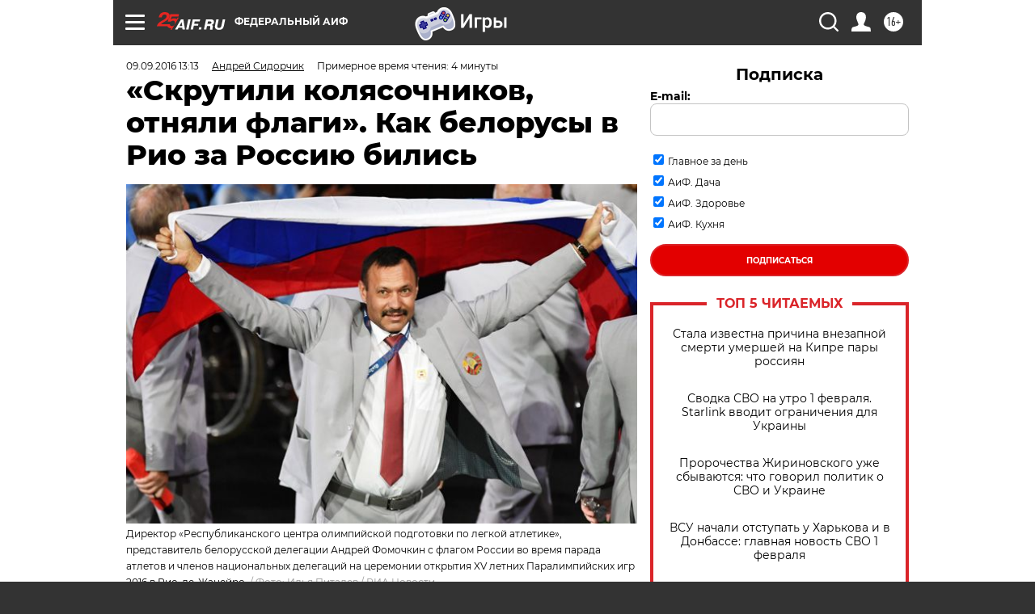

--- FILE ---
content_type: text/html; charset=UTF-8
request_url: https://aif.ru/olymp2016/reviews/skrutili_kolyasochnikov_otnyali_flagi_kak_belorusy_v_rio_za_rossiyu_bilis
body_size: 40904
content:
<!DOCTYPE html>
<!--[if IE 8]><html class="ie8"> <![endif]-->
<!--[if gt IE 8]><!--><html lang="ru"> <!--<![endif]-->
<head>
    <!-- created_at 02-02-2026 04:10:26 -->
    <script>
        window.isIndexPage = 0;
        window.isMobileBrowser = 0;
        window.disableSidebarCut = 1;
        window.bannerDebugMode = 0;
    </script>

                
                                    <meta http-equiv="Content-Type" content="text/html; charset=utf-8" >
<meta name="format-detection" content="telephone=no" >
<meta name="viewport" content="width=device-width, user-scalable=no, initial-scale=1.0, maximum-scale=1.0, minimum-scale=1.0" >
<meta http-equiv="X-UA-Compatible" content="IE=edge,chrome=1" >
<meta name="HandheldFriendly" content="true" >
<meta name="format-detection" content="telephone=no" >
<meta name="theme-color" content="#ffffff" >
<meta name="description" content="Развернуть флаг России на открытии Паралимпиады было не легче, чем поднять красный флаг в оккупированном гитлеровцами Минске." >
<meta name="keywords" content="Рио-де-Жанейро,Андрей Фомочкин,Паралимпиада-2016" >
<meta name="article:published_time" content="2016-09-09T10:13:30+0300" >
<meta property="og:title" content="«Скрутили колясочников, отняли флаги». Как белорусы в Рио за Россию бились" >
<meta property="og:description" content="Развернуть флаг России на открытии Паралимпиады было не легче, чем поднять красный флаг в оккупированном гитлеровцами Минске." >
<meta property="og:type" content="article" >
<meta property="og:image" content="https://aif-s3.aif.ru/images/009/971/5b722be5b1d6734e5d0411b0cfbb870b.jpg" >
<meta property="og:url" content="https://aif.ru/olymp2016/reviews/skrutili_kolyasochnikov_otnyali_flagi_kak_belorusy_v_rio_za_rossiyu_bilis" >
<meta property="og:site_name" content="AiF" >
<meta property="twitter:card" content="summary_large_image" >
<meta property="twitter:site" content="@aifonline" >
<meta property="twitter:title" content="«Скрутили колясочников, отняли флаги». Как белорусы в Рио за Россию бились" >
<meta property="twitter:description" content="Развернуть флаг России на открытии Паралимпиады было не легче, чем поднять красный флаг в оккупированном гитлеровцами Минске." >
<meta property="twitter:creator" content="@aifonline" >
<meta property="twitter:image:src" content="https://aif-s3.aif.ru/images/009/971/5b722be5b1d6734e5d0411b0cfbb870b.jpg" >
<meta property="twitter:domain" content="https://aif.ru/olymp2016/reviews/skrutili_kolyasochnikov_otnyali_flagi_kak_belorusy_v_rio_za_rossiyu_bilis" >
<meta name="author" content="Андрей Сидорчик" >
<meta name="facebook-domain-verification" content="jiqbwww7rrqnwzjkizob7wrpmgmwq3" >
        <title>«Скрутили колясочников, отняли флаги». Как белорусы в Рио за Россию бились | Аргументы и Факты</title>    <link rel="shortcut icon" type="image/x-icon" href="/favicon.ico" />
    <link rel="icon" type="image/svg+xml" href="/favicon.svg">
    
    <link rel="preload" href="/redesign2018/fonts/montserrat-v15-latin-ext_latin_cyrillic-ext_cyrillic-regular.woff2" as="font" type="font/woff2" crossorigin>
    <link rel="preload" href="/redesign2018/fonts/montserrat-v15-latin-ext_latin_cyrillic-ext_cyrillic-italic.woff2" as="font" type="font/woff2" crossorigin>
    <link rel="preload" href="/redesign2018/fonts/montserrat-v15-latin-ext_latin_cyrillic-ext_cyrillic-700.woff2" as="font" type="font/woff2" crossorigin>
    <link rel="preload" href="/redesign2018/fonts/montserrat-v15-latin-ext_latin_cyrillic-ext_cyrillic-700italic.woff2" as="font" type="font/woff2" crossorigin>
    <link rel="preload" href="/redesign2018/fonts/montserrat-v15-latin-ext_latin_cyrillic-ext_cyrillic-800.woff2" as="font" type="font/woff2" crossorigin>
    <link href="https://aif.ru/amp/olymp2016/reviews/skrutili_kolyasochnikov_otnyali_flagi_kak_belorusy_v_rio_za_rossiyu_bilis" rel="amphtml" >
<link href="https://aif.ru/olymp2016/reviews/skrutili_kolyasochnikov_otnyali_flagi_kak_belorusy_v_rio_za_rossiyu_bilis" rel="canonical" >
<link href="https://aif.ru/redesign2018/css/style.css?cba" media="all" rel="stylesheet" type="text/css" >
<link href="https://aif.ru/img/icon/apple_touch_icon_57x57.png?cba" rel="apple-touch-icon" sizes="57x57" >
<link href="https://aif.ru/img/icon/apple_touch_icon_114x114.png?cba" rel="apple-touch-icon" sizes="114x114" >
<link href="https://aif.ru/img/icon/apple_touch_icon_72x72.png?cba" rel="apple-touch-icon" sizes="72x72" >
<link href="https://aif.ru/img/icon/apple_touch_icon_144x144.png?cba" rel="apple-touch-icon" sizes="144x144" >
<link href="https://aif.ru/img/icon/apple-touch-icon.png?cba" rel="apple-touch-icon" sizes="180x180" >
<link href="https://aif.ru/img/icon/favicon-32x32.png?cba" rel="icon" type="image/png" sizes="32x32" >
<link href="https://aif.ru/img/icon/favicon-16x16.png?cba" rel="icon" type="image/png" sizes="16x16" >
<link href="https://aif.ru/img/manifest.json?cba" rel="manifest" >
<link href="https://aif.ru/img/safari-pinned-tab.svg?cba" rel="mask-icon" color="#d55b5b" >
<link href="https://ads.betweendigital.com" rel="preconnect" crossorigin="" >
        <script type="text/javascript">
    //<!--
    var isRedesignPage = true;    //-->
</script>
<script type="text/javascript" src="https://aif.ru/js/output/jquery.min.js?cba"></script>
<script type="text/javascript" src="https://aif.ru/js/output/header_scripts.js?cba"></script>
<script type="text/javascript">
    //<!--
    var _sf_startpt=(new Date()).getTime()    //-->
</script>
<script type="application/ld+json">
    {"@context":"https:\/\/schema.org","@type":"BreadcrumbList","itemListElement":[{"@type":"ListItem","position":1,"name":"\u0410\u0440\u0433\u0443\u043c\u0435\u043d\u0442\u044b \u0438 \u0424\u0430\u043a\u0442\u044b","item":"https:\/\/aif.ru\/"},{"@type":"ListItem","position":2,"name":"\u041e\u043b\u0438\u043c\u043f\u0438\u0430\u0434\u0430 2016","item":"https:\/\/aif.ru\/olymp2016"},{"@type":"ListItem","position":3,"name":"\u041e\u0431\u0437\u043e\u0440\u044b","item":"https:\/\/aif.ru\/olymp2016\/reviews"},{"@type":"ListItem","position":4,"name":"\u00ab\u0421\u043a\u0440\u0443\u0442\u0438\u043b\u0438 \u043a\u043e\u043b\u044f\u0441\u043e\u0447\u043d\u0438\u043a\u043e\u0432, \u043e\u0442\u043d\u044f\u043b\u0438 \u0444\u043b\u0430\u0433\u0438\u00bb. \u041a\u0430\u043a \u0431\u0435\u043b\u043e\u0440\u0443\u0441\u044b \u0432 \u0420\u0438\u043e \u0437\u0430 \u0420\u043e\u0441\u0441\u0438\u044e \u0431\u0438\u043b\u0438\u0441\u044c","item":"https:\/\/aif.ru\/olymp2016\/reviews\/skrutili_kolyasochnikov_otnyali_flagi_kak_belorusy_v_rio_za_rossiyu_bilis"}]}</script>
<script type="application/ld+json">
    {"@context":"https:\/\/schema.org","@type":"Article","mainEntityOfPage":{"@type":"WebPage","@id":"https:\/\/aif.ru\/olymp2016\/reviews\/skrutili_kolyasochnikov_otnyali_flagi_kak_belorusy_v_rio_za_rossiyu_bilis"},"headline":"\u00ab\u0421\u043a\u0440\u0443\u0442\u0438\u043b\u0438 \u043a\u043e\u043b\u044f\u0441\u043e\u0447\u043d\u0438\u043a\u043e\u0432, \u043e\u0442\u043d\u044f\u043b\u0438 \u0444\u043b\u0430\u0433\u0438\u00bb. \u041a\u0430\u043a \u0431\u0435\u043b\u043e\u0440\u0443\u0441\u044b \u0432 \u0420\u0438\u043e \u0437\u0430 \u0420\u043e\u0441\u0441\u0438\u044e \u0431\u0438\u043b\u0438\u0441\u044c","articleBody":"\u0421\u0431\u043e\u0440\u043d\u043e\u0439 \u0411\u0435\u043b\u043e\u0440\u0443\u0441\u0441\u0438\u0438 \u043e\u0431\u044a\u044f\u0432\u0438\u043b\u0438 \u043f\u0440\u0438\u0433\u043e\u0432\u043e\u0440\n\n\u041c\u0435\u0436\u0434\u0443\u043d\u0430\u0440\u043e\u0434\u043d\u044b\u0439 \u043f\u0430\u0440\u0430\u043b\u0438\u043c\u043f\u0438\u0439\u0441\u043a\u0438\u0439 \u043a\u043e\u043c\u0438\u0442\u0435\u0442 \u043f\u0440\u0438\u043d\u044f\u043b \u0440\u0435\u0448\u0435\u043d\u0438\u0435 \u043e \u043b\u0438\u0448\u0435\u043d\u0438\u0438 \u0430\u043a\u043a\u0440\u0435\u0434\u0438\u0442\u0430\u0446\u0438\u0438 \u0432\u0442\u043e\u0440\u043e\u0433\u043e \u043f\u0440\u0435\u0434\u0441\u0442\u0430\u0432\u0438\u0442\u0435\u043b\u044f \u0411\u0435\u043b\u043e\u0440\u0443\u0441\u0441\u0438\u0438 \u043d\u0430 \u041f\u0430\u0440\u0430\u043b\u0438\u043c\u043f\u0438\u0430\u0434\u0435 \u0432 \u0420\u0438\u043e-\u0434\u0435-\u0416\u0430\u043d\u0435\u0439\u0440\u043e.\n\n\u0418\u043d\u0444\u043e\u0440\u043c\u0430\u0446\u0438\u044e \u043e \u043f\u043e\u0434\u043e\u0431\u043d\u043e\u043c \u0440\u0435\u0448\u0435\u043d\u0438\u0438 \u043e\u0444\u0438\u0446\u0438\u0430\u043b\u044c\u043d\u043e \u043f\u043e\u0434\u0442\u0432\u0435\u0440\u0434\u0438\u043b \u043f\u0440\u0435\u0434\u0441\u0435\u0434\u0430\u0442\u0435\u043b\u044c \u041f\u0430\u0440\u0430\u043b\u0438\u043c\u043f\u0438\u0439\u0441\u043a\u043e\u0433\u043e \u043a\u043e\u043c\u0438\u0442\u0435\u0442\u0430 \u0411\u0435\u043b\u043e\u0440\u0443\u0441\u0441\u0438\u0438&nbsp;\u041e\u043b\u0435\u0433 \u0428\u0435\u043f\u0435\u043b\u044c.\n\n\u0422\u0430\u043a\u043e\u0435 \u0440\u0435\u0448\u0435\u043d\u0438\u0435 \u0431\u044b\u043b\u043e \u043f\u0440\u0438\u043d\u044f\u0442\u043e \u043f\u043e \u0438\u0442\u043e\u0433\u0430\u043c \u0440\u0430\u0437\u0431\u0438\u0440\u0430\u0442\u0435\u043b\u044c\u0441\u0442\u0432\u0430, \u0441\u0432\u044f\u0437\u0430\u043d\u043d\u043e\u0433\u043e \u0441 \u0442\u0435\u043c, \u0447\u0442\u043e \u043f\u0440\u0435\u0434\u0441\u0442\u0430\u0432\u0438\u0442\u0435\u043b\u044c \u0434\u0435\u043b\u0435\u0433\u0430\u0446\u0438\u0438 \u0411\u0435\u043b\u043e\u0440\u0443\u0441\u0441\u0438\u0438 \u0410\u043d\u0434\u0440\u0435\u0439 \u0424\u043e\u043c\u043e\u0447\u043a\u0438\u043d \u0440\u0430\u0437\u0432\u0435\u0440\u043d\u0443\u043b \u043d\u0430 \u0446\u0435\u0440\u0435\u043c\u043e\u043d\u0438\u0438 \u043e\u0442\u043a\u0440\u044b\u0442\u0438\u044f \u0418\u0433\u0440 \u0444\u043b\u0430\u0433 \u0420\u043e\u0441\u0441\u0438\u0438.\n\n\u0420\u0430\u043d\u0435\u0435 \u041c\u0435\u0436\u0434\u0443\u043d\u0430\u0440\u043e\u0434\u043d\u044b\u0439 \u043f\u0430\u0440\u0430\u043b\u0438\u043c\u043f\u0438\u0439\u0441\u043a\u0438\u0439 \u043a\u043e\u043c\u0438\u0442\u0435\u0442 \u043f\u0440\u0438\u043d\u044f\u043b \u0440\u0435\u0448\u0435\u043d\u0438\u0435 \u043e\u0431 \u043e\u0442\u0441\u0442\u0440\u0430\u043d\u0435\u043d\u0438\u0438 \u0440\u043e\u0441\u0441\u0438\u0439\u0441\u043a\u0438\u0445 \u043f\u0430\u0440\u0430\u043b\u0438\u043c\u043f\u0438\u0439\u0446\u0435\u0432 \u043e\u0442 \u0441\u043e\u0440\u0435\u0432\u043d\u043e\u0432\u0430\u043d\u0438\u0439.\n\n\u041e\u0434\u043d\u0430\u043a\u043e \u0434\u0435\u043b\u0435\u0433\u0430\u0446\u0438\u044f \u0411\u0435\u043b\u043e\u0440\u0443\u0441\u0441\u0438\u0438 \u0432 \u0437\u043d\u0430\u043a \u0441\u043e\u043b\u0438\u0434\u0430\u0440\u043d\u043e\u0441\u0442\u0438 \u0441 \u0440\u043e\u0441\u0441\u0438\u044f\u043d\u0430\u043c\u0438&nbsp;\u0438 \u0432\u043e\u043f\u0440\u0435\u043a\u0438 \u043e\u0444\u0438\u0446\u0438\u0430\u043b\u044c\u043d\u043e\u043c\u0443 \u0437\u0430\u043f\u0440\u0435\u0442\u0443 \u041c\u041f\u041a&nbsp;\u0432\u0441\u0435-\u0442\u0430\u043a\u0438 \u0440\u0430\u0437\u0432\u0435\u0440\u043d\u0443\u043b\u0430 \u0444\u043b\u0430\u0433 \u0420\u043e\u0441\u0441\u0438\u0438.\n\n53-\u043b\u0435\u0442\u043d\u0438\u0439 \u0410\u043d\u0434\u0440\u0435\u0439 \u0424\u043e\u043c\u043e\u0447\u043a\u0438\u043d&nbsp;\u0432 \u043f\u0440\u043e\u0448\u043b\u043e\u043c \u043c\u0430\u0441\u0442\u0435\u0440 \u0441\u043f\u043e\u0440\u0442\u0430 \u043c\u0435\u0436\u0434\u0443\u043d\u0430\u0440\u043e\u0434\u043d\u043e\u0433\u043e \u043a\u043b\u0430\u0441\u0441\u0430, \u043f\u043e\u0431\u0435\u0434\u0438\u0442\u0435\u043b\u044c \u0438 \u043f\u0440\u0438\u0437\u0435\u0440&nbsp;\u0421\u043f\u0430\u0440\u0442\u0430\u043a\u0438\u0430\u0434\u044b \u043d\u0430\u0440\u043e\u0434\u043e\u0432 \u0421\u0421\u0421\u0420, \u0440\u0435\u043a\u043e\u0440\u0434\u0441\u043c\u0435\u043d \u0421\u0421\u0421\u0420 \u0432 \u0437\u0438\u043c\u043d\u0435\u043c \u043c\u043d\u043e\u0433\u043e\u0431\u043e\u0440\u044c\u0435. \u0412 \u0442\u0435\u0447\u0435\u043d\u0438\u0435 \u043c\u043d\u043e\u0433\u0438\u0445 \u043b\u0435\u0442 \u043e\u043d \u0440\u0430\u0431\u043e\u0442\u0430\u0435\u0442 \u0432 \u0441\u043f\u043e\u0440\u0442\u0438\u0432\u043d\u044b\u0445 \u0441\u0442\u0440\u0443\u043a\u0442\u0443\u0440\u0430\u0445 \u0420\u0435\u0441\u043f\u0443\u0431\u043b\u0438\u043a\u0438 \u0411\u0435\u043b\u0430\u0440\u0443\u0441\u044c. \u0418\u043c\u044f \u0432\u0442\u043e\u0440\u043e\u0433\u043e \u043e\u0442\u0441\u0442\u0440\u0430\u043d\u0435\u043d\u043d\u043e\u0433\u043e \u043f\u043e\u043a\u0430 \u043d\u0435 \u0441\u043e\u043e\u0431\u0449\u0430\u0435\u0442\u0441\u044f.\n\n\u0411\u0435\u043b\u043e\u0440\u0443\u0441\u0441\u043a\u0443\u044e \u0434\u0435\u043b\u0435\u0433\u0430\u0446\u0438\u044e \u043e\u0444\u0438\u0446\u0438\u0430\u043b\u044c\u043d\u043e \u043f\u0440\u0435\u0434\u0443\u043f\u0440\u0435\u0434\u0438\u043b\u0438 &laquo;\u043e \u043d\u0435\u0434\u043e\u043f\u0443\u0441\u0442\u0438\u043c\u043e\u0441\u0442\u0438 \u043f\u043e\u043b\u0438\u0442\u0438\u0447\u0435\u0441\u043a\u0438\u0445 \u0430\u043a\u0446\u0438\u0439 \u0432 \u0445\u043e\u0434\u0435 \u041f\u0430\u0440\u0430\u043b\u0438\u043c\u043f\u0438\u0430\u0434\u044b&raquo;.\n\n\u041f\u0430\u0440\u0430\u043b\u0438\u043c\u043f\u0438\u0430\u0434\u0430 \u0432 \u0417\u0430\u0437\u0435\u0440\u043a\u0430\u043b\u044c\u0435\n\n\u0421\u043e\u0437\u0434\u0430\u0435\u0442\u0441\u044f \u043e\u0449\u0443\u0449\u0435\u043d\u0438\u0435, \u0447\u0442\u043e \u043f\u0430\u0440\u0430\u043b\u0438\u043c\u043f\u0438\u0439\u0441\u043a\u0438\u0439 \u0441\u043f\u043e\u0440\u0442, \u0441\u043b\u043e\u0432\u043d\u043e \u0410\u043b\u0438\u0441\u0430 \u041b\u044c\u044e\u0438\u0441\u0430 \u041a\u044d\u0440\u043e\u043b\u043b\u0430, \u043e\u043a\u0430\u0437\u0430\u043b\u0441\u044f \u0432 \u0417\u0430\u0437\u0435\u0440\u043a\u0430\u043b\u044c\u0435.\n\n\u041a\u0430\u043a \u0438\u043d\u0430\u0447\u0435 \u043e\u0442\u043d\u043e\u0441\u0438\u0442\u044c\u0441\u044f \u043a \u0437\u0430\u044f\u0432\u043b\u0435\u043d\u0438\u044f\u043c \u041c\u041f\u041a \u043e &laquo;\u043d\u0435\u0434\u043e\u043f\u0443\u0441\u0442\u0438\u043c\u043e\u0441\u0442\u0438 \u043f\u043e\u043b\u0438\u0442\u0438\u0447\u0435\u0441\u043a\u0438\u0445 \u0430\u043a\u0446\u0438\u0439&raquo;, \u0435\u0441\u043b\u0438 \u0441\u0430\u043c\u043e \u043e\u0442\u0441\u0442\u0440\u0430\u043d\u0435\u043d\u0438\u0435 \u0441\u0431\u043e\u0440\u043d\u043e\u0439 \u0420\u043e\u0441\u0441\u0438\u0438 &mdash; \u0433\u043e\u043b\u0430\u044f \u043f\u043e\u043b\u0438\u0442\u0438\u043a\u0430?\n\n\u0415\u0449\u0435 \u0440\u0430\u0437 \u043d\u0430\u043f\u043e\u043c\u043d\u0438\u043c: \u0432 &laquo;\u0434\u043e\u043a\u043b\u0430\u0434\u0435 \u041c\u0430\u043a\u043b\u0430\u0440\u0435\u043d\u0430&raquo; \u043d\u0435 \u0441\u043e\u0434\u0435\u0440\u0436\u0438\u0442\u0441\u044f \u043d\u0438 \u043e\u0434\u043d\u043e\u0433\u043e \u0444\u0430\u043a\u0442\u0430 \u0443\u043f\u043e\u0442\u0440\u0435\u0431\u043b\u0435\u043d\u0438\u044f \u0434\u043e\u043f\u0438\u043d\u0433\u0430 \u0438\u043b\u0438 \u0441\u043e\u043a\u0440\u044b\u0442\u0438\u044f \u043f\u0440\u043e\u0431 \u0440\u043e\u0441\u0441\u0438\u0439\u0441\u043a\u0438\u043c\u0438 \u043f\u0430\u0440\u0430\u043b\u0438\u043c\u043f\u0438\u0439\u0446\u0430\u043c\u0438, \u0432\u043a\u043b\u044e\u0447\u0435\u043d\u043d\u044b\u043c\u0438 \u0432 \u0441\u0431\u043e\u0440\u043d\u0443\u044e.\n\n\u0418, \u0442\u0435\u043c \u043d\u0435 \u043c\u0435\u043d\u0435\u0435, \u0433\u043b\u0430\u0432\u0430 \u041c\u0435\u0436\u0434\u0443\u043d\u0430\u0440\u043e\u0434\u043d\u043e\u0433\u043e \u043f\u0430\u0440\u0430\u043b\u0438\u043c\u043f\u0438\u0439\u0441\u043a\u043e\u0433\u043e \u043a\u043e\u043c\u0438\u0442\u0435\u0442\u0430 \u0424\u0438\u043b\u0438\u043f \u041a\u0440\u044d\u0439\u0432\u0435\u043d \u043d\u0430 \u0433\u043e\u043b\u0443\u0431\u043e\u043c \u0433\u043b\u0430\u0437\u0443 \u0437\u0430\u044f\u0432\u043b\u044f\u0435\u0442: &laquo;\u0420\u043e\u0441\u0441\u0438\u0439\u0441\u043a\u0430\u044f \u0433\u043e\u0441\u0443\u0434\u0430\u0440\u0441\u0442\u0432\u0435\u043d\u043d\u0430\u044f \u0441\u0438\u0441\u0442\u0435\u043c\u0430 \u0438\u0441\u043f\u043e\u043b\u044c\u0437\u043e\u0432\u0430\u043d\u0438\u044f \u0434\u043e\u043f\u0438\u043d\u0433\u0430 &mdash; \u044d\u0442\u043e \u0431\u044b\u043b\u043e \u0442\u043e, \u0447\u0442\u043e \u043c\u044b \u043d\u0435 \u043c\u043e\u0433\u043b\u0438 \u0441\u0442\u0435\u0440\u043f\u0435\u0442\u044c. \u042d\u0442\u043e \u043c\u043e\u0433\u043b\u043e \u0438\u043c\u0435\u0442\u044c \u0440\u0430\u0437\u0440\u0443\u0448\u0438\u0442\u0435\u043b\u044c\u043d\u044b\u0435 \u043f\u043e\u0441\u043b\u0435\u0434\u0441\u0442\u0432\u0438\u044f \u0434\u043b\u044f \u0432\u043e\u0441\u043f\u0440\u0438\u044f\u0442\u0438\u044f \u043f\u0430\u0440\u0430\u043b\u0438\u043c\u043f\u0438\u0439\u0441\u043a\u043e\u0433\u043e \u0441\u043f\u043e\u0440\u0442\u0430 \u0432 \u043e\u0431\u0449\u0435\u0441\u0442\u0432\u0435&raquo;.\n\n\u041a\u0430\u0437\u0430\u043b\u043e\u0441\u044c \u0431\u044b, \u043d\u0438\u0436\u0435 \u043f\u0430\u0434\u0430\u0442\u044c \u0443\u0436\u0435 \u043d\u0435\u043a\u0443\u0434\u0430. \u041e\u0434\u043d\u0430\u043a\u043e, \u043a\u0430\u043a \u043e\u043a\u0430\u0437\u0430\u043b\u043e\u0441\u044c, \u0434\u043d\u0430 \u0434\u043b\u044f \u0444\u0443\u043d\u043a\u0446\u0438\u043e\u043d\u0435\u0440\u043e\u0432 \u041c\u041f\u041a \u0438 \u0443\u0441\u0442\u0440\u043e\u0438\u0442\u0435\u043b\u0435\u0439 \u043d\u044b\u043d\u0435\u0448\u043d\u0435\u0439 \u041f\u0430\u0440\u0430\u043b\u0438\u043c\u043f\u0438\u0430\u0434\u044b \u043f\u0440\u043e\u0441\u0442\u043e \u043d\u0435 \u0441\u0443\u0449\u0435\u0441\u0442\u0432\u0443\u0435\u0442.\n\n&laquo;\u042d\u0442\u043e\u0442 \u0444\u043b\u0430\u0433 \u0431\u044b\u043b \u043e\u0447\u0435\u043d\u044c \u0445\u043e\u0440\u043e\u0448\u043e \u0441\u043f\u0440\u044f\u0442\u0430\u043d, \u0440\u0430\u0437 \u043c\u044b \u0435\u0433\u043e \u043d\u0435 \u0437\u0430\u043c\u0435\u0442\u0438\u043b\u0438&raquo;\n\n\u041a\u0430\u043a \u0441\u043e\u043e\u0431\u0449\u0430\u0435\u0442 \u0420-\u0421\u043f\u043e\u0440\u0442 \u0441\u043e \u0441\u0441\u044b\u043b\u043a\u043e\u0439 \u043d\u0430 \u043f\u0440\u0435\u0441\u0441-\u0441\u0435\u043a\u0440\u0435\u0442\u0430\u0440\u044f \u043f\u0440\u0435\u0437\u0438\u0434\u0435\u043d\u0442\u0430 \u0411\u0435\u043b\u043e\u0440\u0443\u0441\u0441\u0438\u0438 \u041d\u0430\u0442\u0430\u043b\u044c\u044e \u042d\u0439\u0441\u043c\u043e\u043d\u0442, \u0431\u0435\u043b\u043e\u0440\u0443\u0441\u0441\u043a\u043e\u0439 \u0434\u0435\u043b\u0435\u0433\u0430\u0446\u0438\u0438 \u0430\u043a\u0442\u0438\u0432\u043d\u043e \u043f\u044b\u0442\u0430\u043b\u0438\u0441\u044c \u043f\u043e\u043c\u0435\u0448\u0430\u0442\u044c \u0432 \u043f\u0440\u043e\u043d\u043e\u0441\u0435 \u0440\u043e\u0441\u0441\u0438\u0439\u0441\u043a\u043e\u0433\u043e \u0444\u043b\u0430\u0433\u0430.\n\n&laquo;\u041f\u043e \u043c\u043e\u0435\u0439 \u0438\u043d\u0444\u043e\u0440\u043c\u0430\u0446\u0438\u0438, \u0441\u0430\u043c\u0430 \u043f\u0440\u043e\u0446\u0435\u0434\u0443\u0440\u0430 \u0432\u044b\u043d\u043e\u0441\u0430 \u0440\u043e\u0441\u0441\u0438\u0439\u0441\u043a\u043e\u0433\u043e \u0444\u043b\u0430\u0433\u0430 \u043d\u0430\u0448\u0435\u0439 \u0434\u0435\u043b\u0435\u0433\u0430\u0446\u0438\u0435\u0439 \u0434\u043e\u043b\u0436\u043d\u0430 \u0431\u044b\u043b\u0430 \u0432\u044b\u0433\u043b\u044f\u0434\u0435\u0442\u044c \u0441\u043e\u0432\u0435\u0440\u0448\u0435\u043d\u043d\u043e \u0438\u043d\u0430\u0447\u0435: \u0437\u0430 \u043d\u0430\u0448\u0438\u043c \u043e\u0441\u043d\u043e\u0432\u043d\u044b\u043c \u0444\u043b\u0430\u0433\u043e\u043d\u043e\u0441\u0446\u0435\u043c-\u043a\u043e\u043b\u044f\u0441\u043e\u0447\u043d\u0438\u043a\u043e\u043c \u0432 \u0434\u0435\u043b\u0435\u0433\u0430\u0446\u0438\u0438 \u0441\u043b\u0435\u0434\u043e\u0432\u0430\u043b\u0438 \u0435\u0449\u0435 \u0447\u0435\u0442\u044b\u0440\u0435 \u043a\u043e\u043b\u044f\u0441\u043e\u0447\u043d\u0438\u043a\u0430, \u0438\u043c\u0435\u043d\u043d\u043e \u0443 \u043d\u0438\u0445 \u043f\u0440\u0438 \u0432\u044b\u0435\u0437\u0434\u0435 \u043d\u0430 \u0441\u0442\u0430\u0434\u0438\u043e\u043d \u0431\u044b\u043b\u0438 \u0434\u0432\u0430 \u0431\u043e\u043b\u044c\u0448\u0438\u0445 \u0444\u043b\u0430\u0433\u0430 &mdash; \u0431\u0435\u043b\u043e\u0440\u0443\u0441\u0441\u043a\u0438\u0439 \u0438 \u0440\u043e\u0441\u0441\u0438\u0439\u0441\u043a\u0438\u0439, &mdash; \u0437\u0430\u044f\u0432\u0438\u043b\u0430 \u042d\u0439\u0441\u043c\u043e\u043d\u0442.&nbsp;&mdash; \u0418\u043c\u0435\u043d\u043d\u043e \u043e\u043d\u0438 \u0434\u043e\u043b\u0436\u043d\u044b \u0431\u044b\u043b\u0438 \u0432\u0435\u0437\u0442\u0438 \u0440\u044f\u0434\u043e\u043c \u044d\u0442\u0438 \u0444\u043b\u0430\u0433\u0438 \u0432\u043e \u0433\u043b\u0430\u0432\u0435 \u0431\u0435\u043b\u043e\u0440\u0443\u0441\u0441\u043a\u043e\u0439 \u0434\u0435\u043b\u0435\u0433\u0430\u0446\u0438\u0438. \u041d\u043e \u043c\u0435\u0436\u0434\u0443\u043d\u0430\u0440\u043e\u0434\u043d\u044b\u0435 \u0441\u043f\u043e\u0440\u0442\u0438\u0432\u043d\u044b\u0435 \u0444\u0443\u043d\u043a\u0446\u0438\u043e\u043d\u0435\u0440\u044b, \u043e\u0440\u0433\u0430\u043d\u0438\u0437\u0430\u0442\u043e\u0440\u044b&nbsp;\u043d\u0435\u0434\u043e\u043b\u0433\u043e \u0434\u0443\u043c\u0430\u044f, \u0441\u043a\u0440\u0443\u0442\u0438\u043b\u0438 \u043d\u0430\u0448\u0438\u0445 \u043e\u043b\u0438\u043c\u043f\u0438\u0439\u0446\u0435\u0432-\u043a\u043e\u043b\u044f\u0441\u043e\u0447\u043d\u0438\u043a\u043e\u0432, \u043e\u0442\u043e\u0431\u0440\u0430\u043b\u0438 \u0443 \u043d\u0438\u0445 \u044d\u0442\u0438 \u0444\u043b\u0430\u0433\u0438 \u0438 \u043d\u0435 \u043f\u043e\u0437\u0432\u043e\u043b\u0438\u043b\u0438 \u043b\u044e\u0434\u044f\u043c \u0442\u0438\u0445\u043e, \u0441\u043f\u043e\u043a\u043e\u0439\u043d\u043e \u0438 \u043c\u0438\u0440\u043d\u043e \u0432\u044b\u0440\u0430\u0437\u0438\u0442\u044c \u0441\u0432\u043e\u0435 \u043c\u043d\u0435\u043d\u0438\u0435&raquo;.\n\n\u041e\u0434\u043d\u0430\u043a\u043e \u0443 \u0410\u043d\u0434\u0440\u0435\u044f \u0424\u043e\u043c\u043e\u0447\u043a\u0438\u043d\u0430 \u043e\u043a\u0430\u0437\u0430\u043b\u0441\u044f \u043d\u0430\u0434\u0435\u0436\u043d\u043e \u0441\u043f\u0440\u044f\u0442\u0430\u043d\u043d\u044b\u0439 \u0437\u0430\u043f\u0430\u0441\u043d\u043e\u0439 \u0444\u043b\u0430\u0433 \u0420\u043e\u0441\u0441\u0438\u0438, \u043a\u043e\u0442\u043e\u0440\u044b\u0439 \u043e\u043d \u0438 \u0440\u0430\u0437\u0432\u0435\u0440\u043d\u0443\u043b \u043d\u0430 \u0441\u0442\u0430\u0434\u0438\u043e\u043d\u0435.\n\n\u0420\u0435\u0430\u043b\u044c\u043d\u043e\u0441\u0442\u044c \u043e\u043c\u0435\u0440\u0437\u0438\u0442\u0435\u043b\u044c\u043d\u043e\u0439 \u0441\u0446\u0435\u043d\u044b \u043e\u0431\u044b\u0441\u043a\u0430 \u043a\u043e\u043b\u044f\u0441\u043e\u0447\u043d\u0438\u043a\u043e\u0432 \u043c\u043e\u0436\u043d\u043e \u0431\u044b\u043b\u043e \u0431\u044b \u043f\u043e\u0441\u0442\u0430\u0432\u0438\u0442\u044c \u043f\u043e\u0434 \u0441\u043e\u043c\u043d\u0435\u043d\u0438\u0435, \u0435\u0441\u043b\u0438 \u0431\u044b \u0435\u0435 \u043d\u0435 \u043f\u043e\u0434\u0442\u0432\u0435\u0440\u0434\u0438\u043b \u043f\u0440\u0435\u0441\u0441-\u0441\u0435\u043a\u0440\u0435\u0442\u0430\u0440\u044c \u041c\u041f\u041a \u041a\u0440\u044d\u0439\u0433 \u0421\u043f\u0435\u043d\u0441.\n\n&laquo;\u041c\u044b \u043f\u0440\u043e\u0432\u0435\u0440\u0438\u043b\u0438 \u0432\u0441\u0435 \u043a\u043e\u043c\u0430\u043d\u0434\u044b \u043f\u0435\u0440\u0435\u0434 \u0442\u0435\u043c, \u043a\u0430\u043a \u043e\u043d\u0438 \u0432\u044b\u0448\u043b\u0438 \u043d\u0430 \u0441\u0442\u0430\u0434\u0438\u043e\u043d. \u0422\u0430\u043a \u0447\u0442\u043e \u044d\u0442\u043e\u0442 \u0444\u043b\u0430\u0433 \u0431\u044b\u043b \u043e\u0447\u0435\u043d\u044c \u0445\u043e\u0440\u043e\u0448\u043e \u0441\u043f\u0440\u044f\u0442\u0430\u043d, \u0440\u0430\u0437 \u043c\u044b \u0435\u0433\u043e \u043d\u0435 \u0437\u0430\u043c\u0435\u0442\u0438\u043b\u0438&raquo;, &mdash; \u043f\u0440\u0438\u0432\u043e\u0434\u0438\u0442 \u0437\u0430\u044f\u0432\u043b\u0435\u043d\u0438\u0435 \u0421\u043f\u0435\u043d\u0441\u0430 \u0422\u0410\u0421\u0421.\n\nThe Gu\u0430rdian \u0432\u044b\u0440\u0430\u0436\u0430\u0435\u0442 \u043d\u0435\u0434\u043e\u0432\u043e\u043b\u044c\u0441\u0442\u0432\u043e\n\n\u041f\u043e\u0441\u043b\u0435 \u0442\u043e\u0433\u043e, \u043a\u0430\u043a \u0410\u043d\u0434\u0440\u0435\u0439 \u0424\u043e\u043c\u043e\u0447\u043a\u0438\u043d \u043f\u0440\u043e\u0448\u0435\u043b \u0441 \u0440\u043e\u0441\u0441\u0438\u0439\u0441\u043a\u0438\u043c \u0444\u043b\u0430\u0433\u043e\u043c \u043e\u043a\u043e\u043b\u043e \u0447\u0435\u0442\u0432\u0435\u0440\u0442\u0438 \u043a\u0440\u0443\u0433\u0430, \u043a \u043d\u0435\u043c\u0443 \u043f\u043e\u0434\u0431\u0435\u0436\u0430\u043b\u0438 \u0443\u0441\u0442\u0440\u043e\u0438\u0442\u0435\u043b\u0438, \u0438, \u043a\u0430\u043a \u0434\u0438\u043f\u043b\u043e\u043c\u0430\u0442\u0438\u0447\u043d\u043e \u0441\u043e\u043e\u0431\u0449\u0430\u0435\u0442\u0441\u044f, &laquo;\u043a\u043e\u043d\u0444\u0438\u0441\u043a\u043e\u0432\u0430\u043b\u0438 \u0444\u043b\u0430\u0433&raquo;.\n\n\u0418\u043d\u0442\u0435\u0440\u0435\u0441\u043d\u0430 \u0438 \u0440\u0435\u0430\u043a\u0446\u0438\u044f \u0437\u0430\u043f\u0430\u0434\u043d\u044b\u0445 \u0421\u041c\u0418 \u043d\u0430 \u0430\u043a\u0446\u0438\u044e \u0431\u0435\u043b\u043e\u0440\u0443\u0441\u043e\u0432.\n\n\u0411\u0440\u0438\u0442\u0430\u043d\u0441\u043a\u0430\u044f \u0433\u0430\u0437\u0435\u0442\u0430 The Gu\u0430rdian \u043d\u0430\u043f\u0438\u0441\u0430\u043b\u0430, \u0447\u0442\u043e \u043f\u0440\u043e\u0438\u0441\u0448\u0435\u0434\u0448\u0435\u0435 &laquo;\u0438\u0441\u043f\u043e\u0440\u0442\u0438\u043b\u043e \u043d\u0430\u0441\u0442\u0440\u043e\u0435\u043d\u0438\u0435&raquo; \u0437\u0440\u0438\u0442\u0435\u043b\u044f\u043c.\n\n&laquo;\u041f\u0440\u043e\u0442\u0435\u0441\u0442 \u043f\u043e\u0434\u043f\u043e\u0440\u0442\u0438\u043b \u043d\u0430\u0441\u0442\u0440\u043e\u0435\u043d\u0438\u0435 \u044f\u0440\u043a\u043e\u0439, \u0448\u0443\u043c\u043d\u043e\u0439 \u0438 \u0434\u043e\u0431\u0440\u043e\u0436\u0435\u043b\u0430\u0442\u0435\u043b\u044c\u043d\u043e\u0439 \u0446\u0435\u0440\u0435\u043c\u043e\u043d\u0438\u0438 \u043e\u0442\u043a\u0440\u044b\u0442\u0438\u044f \u041f\u0430\u0440\u0430\u043b\u0438\u043c\u043f\u0438\u0439\u0441\u043a\u0438\u0445 \u0438\u0433\u0440&raquo;, &mdash; \u043f\u0438\u0448\u0435\u0442 \u0438\u0437\u0434\u0430\u043d\u0438\u0435.\n\n\u0420\u044f\u0434 \u0437\u0430\u043f\u0430\u0434\u043d\u044b\u0445 \u0436\u0443\u0440\u043d\u0430\u043b\u0438\u0441\u0442\u043e\u0432 \u0432 \u0441\u043e\u0446\u0441\u0435\u0442\u044f\u0445&nbsp;\u043d\u0430\u0437\u0432\u0430\u043b\u0438 \u0432\u044b\u043d\u043e\u0441 \u0444\u043b\u0430\u0433\u0430 \u0420\u043e\u0441\u0441\u0438\u0438 &laquo;\u043e\u0447\u0435\u043d\u044c \u043f\u043b\u043e\u0445\u0438\u043c&raquo; \u0438 &laquo;\u043d\u0435\u0434\u043e\u043f\u0443\u0441\u0442\u0438\u043c\u044b\u043c \u0448\u0430\u0433\u043e\u043c&raquo;.\n\n\u041f\u0440\u0438 \u044d\u0442\u043e\u043c, \u0441\u0443\u0434\u044f \u043f\u043e \u0432\u0441\u0435\u043c\u0443, \u043e\u0431\u044b\u0441\u043a\u0438 \u0441\u043f\u043e\u0440\u0442\u0441\u043c\u0435\u043d\u043e\u0432-\u043a\u043e\u043b\u044f\u0441\u043e\u0447\u043d\u0438\u043a\u043e\u0432 \u0438 \u0432\u044b\u0440\u044b\u0432\u0430\u043d\u0438\u0435 \u0443 \u043d\u0438\u0445 \u0444\u043b\u0430\u0433\u043e\u0432 \u0438\u0437 \u0440\u0443\u043a &mdash; \u044d\u0442\u043e \u0438 \u0435\u0441\u0442\u044c \u0442\u0430 &laquo;\u0434\u043e\u0431\u0440\u043e\u0436\u0435\u043b\u0430\u0442\u0435\u043b\u044c\u043d\u043e\u0441\u0442\u044c&raquo;, \u043e \u043a\u043e\u0442\u043e\u0440\u043e\u0439 \u0443\u043f\u043e\u043c\u0438\u043d\u0430\u0435\u0442 The Gu\u0430rdian.\n\n\u0412\u0441\u0435 \u043f\u0440\u043e\u0438\u0441\u0445\u043e\u0434\u044f\u0449\u0435\u0435 \u0438\u043c\u0435\u0435\u0442 \u043c\u0430\u043b\u043e \u043e\u0431\u0449\u0435\u0433\u043e \u0441 \u0442\u0435\u043c\u0438 \u0446\u0435\u043d\u043d\u043e\u0441\u0442\u044f\u043c\u0438, \u043a\u043e\u0442\u043e\u0440\u044b\u0435 \u0438\u0437\u043d\u0430\u0447\u0430\u043b\u044c\u043d\u043e \u0437\u0430\u043a\u043b\u0430\u0434\u044b\u0432\u0430\u043b\u0438\u0441\u044c \u0432 \u043f\u0430\u0440\u0430\u043b\u0438\u043c\u043f\u0438\u0439\u0441\u043a\u0438\u0439 \u0441\u043f\u043e\u0440\u0442.\n ...","author":[{"type":"Person","name":"\u0410\u043d\u0434\u0440\u0435\u0439 \u0421\u0438\u0434\u043e\u0440\u0447\u0438\u043a","url":"https:\/\/aif.ru\/opinion\/author\/2171438"}],"keywords":["\u041e\u043b\u0438\u043c\u043f\u0438\u0430\u0434\u0430 2016","\u041e\u0431\u0437\u043e\u0440\u044b","\u0420\u0438\u043e-\u0434\u0435-\u0416\u0430\u043d\u0435\u0439\u0440\u043e","\u0410\u043d\u0434\u0440\u0435\u0439 \u0424\u043e\u043c\u043e\u0447\u043a\u0438\u043d","\u041f\u0430\u0440\u0430\u043b\u0438\u043c\u043f\u0438\u0430\u0434\u0430-2016"],"datePublished":"2016-09-09T13:13:30+03:00","dateModified":"2021-03-10T09:55:24+03:00","image":[{"@type":"ImageObject","width":"640","height":"425","url":"https:\/\/aif-s3.aif.ru\/images\/009\/971\/5b722be5b1d6734e5d0411b0cfbb870b.jpg"}],"interactionStatistic":[{"@type":"InteractionCounter","interactionType":"http:\/\/schema.org\/CommentAction","userInteractionCount":8}]}</script>
<script type="text/javascript">
    //<!--
    $(document).ready(function(){
            setTimeout(function(){
                $("input[data-disabled=btn-disabled-html]").removeAttr("disabled");
            }, 1000);
        });    //-->
</script>
<script type="text/javascript" src="https://yastatic.net/s3/passport-sdk/autofill/v1/sdk-suggest-with-polyfills-latest.js?cba"></script>
<script type="text/javascript">
    //<!--
    window.YandexAuthParams = {"oauthQueryParams":{"client_id":"b104434ccf5a4638bdfe8a9101264f3c","response_type":"code","redirect_uri":"https:\/\/aif.ru\/oauth\/yandex\/callback"},"tokenPageOrigin":"https:\/\/aif.ru"};    //-->
</script>
<script type="text/javascript">
    //<!--
    function AdFox_getWindowSize() {
    var winWidth,winHeight;
	if( typeof( window.innerWidth ) == 'number' ) {
		//Non-IE
		winWidth = window.innerWidth;
		winHeight = window.innerHeight;
	} else if( document.documentElement && ( document.documentElement.clientWidth || document.documentElement.clientHeight ) ) {
		//IE 6+ in 'standards compliant mode'
		winWidth = document.documentElement.clientWidth;
		winHeight = document.documentElement.clientHeight;
	} else if( document.body && ( document.body.clientWidth || document.body.clientHeight ) ) {
		//IE 4 compatible
		winWidth = document.body.clientWidth;
		winHeight = document.body.clientHeight;
	}
	return {"width":winWidth, "height":winHeight};
}//END function AdFox_getWindowSize

function AdFox_getElementPosition(elemId){
    var elem;
    
    if (document.getElementById) {
		elem = document.getElementById(elemId);
	}
	else if (document.layers) {
		elem = document.elemId;
	}
	else if (document.all) {
		elem = document.all.elemId;
	}
    var w = elem.offsetWidth;
    var h = elem.offsetHeight;	
    var l = 0;
    var t = 0;
	
    while (elem)
    {
        l += elem.offsetLeft;
        t += elem.offsetTop;
        elem = elem.offsetParent;
    }

    return {"left":l, "top":t, "width":w, "height":h};
} //END function AdFox_getElementPosition

function AdFox_getBodyScrollTop(){
	return self.pageYOffset || (document.documentElement && document.documentElement.scrollTop) || (document.body && document.body.scrollTop);
} //END function AdFox_getBodyScrollTop

function AdFox_getBodyScrollLeft(){
	return self.pageXOffset || (document.documentElement && document.documentElement.scrollLeft) || (document.body && document.body.scrollLeft);
}//END function AdFox_getBodyScrollLeft

function AdFox_Scroll(elemId,elemSrc){
   var winPos = AdFox_getWindowSize();
   var winWidth = winPos.width;
   var winHeight = winPos.height;
   var scrollY = AdFox_getBodyScrollTop();
   var scrollX =  AdFox_getBodyScrollLeft();
   var divId = 'AdFox_banner_'+elemId;
   var ltwhPos = AdFox_getElementPosition(divId);
   var lPos = ltwhPos.left;
   var tPos = ltwhPos.top;

   if(scrollY+winHeight+5 >= tPos && scrollX+winWidth+5 >= lPos){
      AdFox_getCodeScript(1,elemId,elemSrc);
	  }else{
	     setTimeout('AdFox_Scroll('+elemId+',"'+elemSrc+'");',100);
	  }
}//End function AdFox_Scroll    //-->
</script>
<script type="text/javascript">
    //<!--
    function AdFox_SetLayerVis(spritename,state){
   document.getElementById(spritename).style.visibility=state;
}

function AdFox_Open(AF_id){
   AdFox_SetLayerVis('AdFox_DivBaseFlash_'+AF_id, "hidden");
   AdFox_SetLayerVis('AdFox_DivOverFlash_'+AF_id, "visible");
}

function AdFox_Close(AF_id){
   AdFox_SetLayerVis('AdFox_DivOverFlash_'+AF_id, "hidden");
   AdFox_SetLayerVis('AdFox_DivBaseFlash_'+AF_id, "visible");
}

function AdFox_getCodeScript(AF_n,AF_id,AF_src){
   var AF_doc;
   if(AF_n<10){
      try{
	     if(document.all && !window.opera){
		    AF_doc = window.frames['AdFox_iframe_'+AF_id].document;
			}else if(document.getElementById){
			         AF_doc = document.getElementById('AdFox_iframe_'+AF_id).contentDocument;
					 }
		 }catch(e){}
    if(AF_doc){
	   AF_doc.write('<scr'+'ipt type="text/javascript" src="'+AF_src+'"><\/scr'+'ipt>');
	   }else{
	      setTimeout('AdFox_getCodeScript('+(++AF_n)+','+AF_id+',"'+AF_src+'");', 100);
		  }
		  }
}

function adfoxSdvigContent(banID, flashWidth, flashHeight){
	var obj = document.getElementById('adfoxBanner'+banID).style;
	if (flashWidth == '100%') obj.width = flashWidth;
	    else obj.width = flashWidth + "px";
	if (flashHeight == '100%') obj.height = flashHeight;
	    else obj.height = flashHeight + "px";
}

function adfoxVisibilityFlash(banName, flashWidth, flashHeight){
    	var obj = document.getElementById(banName).style;
	if (flashWidth == '100%') obj.width = flashWidth;
	    else obj.width = flashWidth + "px";
	if (flashHeight == '100%') obj.height = flashHeight;
	    else obj.height = flashHeight + "px";
}

function adfoxStart(banID, FirShowFlNum, constVisFlashFir, sdvigContent, flash1Width, flash1Height, flash2Width, flash2Height){
	if (FirShowFlNum == 1) adfoxVisibilityFlash('adfoxFlash1'+banID, flash1Width, flash1Height);
	    else if (FirShowFlNum == 2) {
		    adfoxVisibilityFlash('adfoxFlash2'+banID, flash2Width, flash2Height);
	        if (constVisFlashFir == 'yes') adfoxVisibilityFlash('adfoxFlash1'+banID, flash1Width, flash1Height);
		    if (sdvigContent == 'yes') adfoxSdvigContent(banID, flash2Width, flash2Height);
		        else adfoxSdvigContent(banID, flash1Width, flash1Height);
	}
}

function adfoxOpen(banID, constVisFlashFir, sdvigContent, flash2Width, flash2Height){
	var aEventOpenClose = new Image();
	var obj = document.getElementById("aEventOpen"+banID);
	if (obj) aEventOpenClose.src =  obj.title+'&rand='+Math.random()*1000000+'&prb='+Math.random()*1000000;
	adfoxVisibilityFlash('adfoxFlash2'+banID, flash2Width, flash2Height);
	if (constVisFlashFir != 'yes') adfoxVisibilityFlash('adfoxFlash1'+banID, 1, 1);
	if (sdvigContent == 'yes') adfoxSdvigContent(banID, flash2Width, flash2Height);
}


function adfoxClose(banID, constVisFlashFir, sdvigContent, flash1Width, flash1Height){
	var aEventOpenClose = new Image();
	var obj = document.getElementById("aEventClose"+banID);
	if (obj) aEventOpenClose.src =  obj.title+'&rand='+Math.random()*1000000+'&prb='+Math.random()*1000000;
	adfoxVisibilityFlash('adfoxFlash2'+banID, 1, 1);
	if (constVisFlashFir != 'yes') adfoxVisibilityFlash('adfoxFlash1'+banID, flash1Width, flash1Height);
	if (sdvigContent == 'yes') adfoxSdvigContent(banID, flash1Width, flash1Height);
}    //-->
</script>
<script type="text/javascript" async="true" src="https://yandex.ru/ads/system/header-bidding.js?cba"></script>
<script type="text/javascript" src="https://ad.mail.ru/static/sync-loader.js?cba"></script>
<script type="text/javascript" async="true" src="https://cdn.skcrtxr.com/roxot-wrapper/js/roxot-manager.js?pid=42c21743-edce-4460-a03e-02dbaef8f162"></script>
<script type="text/javascript" src="https://cdn-rtb.sape.ru/js/uids.js?cba"></script>
<script type="text/javascript">
    //<!--
        var adfoxBiddersMap = {
    "betweenDigital": "816043",
 "mediasniper": "2218745",
    "myTarget": "810102",
 "buzzoola": "1096246",
 "adfox_roden-media": "3373170",
    "videonow": "2966090", 
 "adfox_adsmart": "1463295",
  "Gnezdo": "3123512",
    "roxot": "3196121",
 "astralab": "2486209",
  "getintent": "3186204",
 "sape": "2758269",
 "adwile": "2733112",
 "hybrid": "2809332"
};
var syncid = window.rb_sync.id;
	  var biddersCpmAdjustmentMap = {
      'adfox_adsmart': 0.6,
	  'Gnezdo': 0.8,
	  'adwile': 0.8
  };

if (window.innerWidth >= 1024) {
var adUnits = [{
        "code": "adfox_153825256063495017",
  "sizes": [[300, 600], [240,400]],
        "bids": [{
                "bidder": "betweenDigital",
                "params": {
                    "placementId": "3235886"
                }
            },{
                "bidder": "myTarget",
                "params": {
                    "placementId": "555209",
"sendTargetRef": "true",
"additional": {
"fpid": syncid
}			
                }
            },{
                "bidder": "hybrid",
                "params": {
                    "placementId": "6582bbf77bc72f59c8b22f65"
                }
            },{
                "bidder": "buzzoola",
                "params": {
                    "placementId": "1252803"
                }
            },{
                "bidder": "videonow",
                "params": {
                    "placementId": "8503533"
                }
            },{
                    "bidder": "adfox_adsmart",
                    "params": {
						p1: 'cqguf',
						p2: 'hhro'
					}
            },{
                    "bidder": "roxot",
                    "params": {
						placementId: '2027d57b-1cff-4693-9a3c-7fe57b3bcd1f',
						sendTargetRef: true
					}
            },{
                    "bidder": "mediasniper",
                    "params": {
						"placementId": "4417"
					}
            },{
                    "bidder": "Gnezdo",
                    "params": {
						"placementId": "354318"
					}
            },{
                    "bidder": "getintent",
                    "params": {
						"placementId": "215_V_aif.ru_D_Top_300x600"
					}
            },{
                    "bidder": "adfox_roden-media",
                    "params": {
						p1: "dilmj",
						p2: "emwl"
					}
            },{
                    "bidder": "astralab",
                    "params": {
						"placementId": "642ad3a28528b410c4990932"
					}
            }
        ]
    },{
        "code": "adfox_150719646019463024",
		"sizes": [[640,480], [640,360]],
        "bids": [{
                "bidder": "adfox_adsmart",
                    "params": {
						p1: 'cmqsb',
						p2: 'ul'
					}
            },{
                "bidder": "sape",
                "params": {
                    "placementId": "872427",
					additional: {
                       sapeFpUids: window.sapeRrbFpUids || []
                   }				
                }
            },{
                "bidder": "roxot",
                "params": {
                    placementId: '2b61dd56-9c9f-4c45-a5f5-98dd5234b8a1',
					sendTargetRef: true
                }
            },{
                "bidder": "getintent",
                "params": {
                    "placementId": "215_V_aif.ru_D_AfterArticle_640х480"
                }
            }
        ]
    },{
        "code": "adfox_149010055036832877",
		"sizes": [[970,250]],
		"bids": [{
                    "bidder": "adfox_roden-media",
                    "params": {
						p1: 'dilmi',
						p2: 'hfln'
					}
            },{
                    "bidder": "buzzoola",
                    "params": {
						"placementId": "1252804"
					}
            },{
                    "bidder": "getintent",
                    "params": {
						"placementId": "215_V_aif.ru_D_Billboard_970x250"
					}
            },{
                "bidder": "astralab",
                "params": {
                    "placementId": "67bf071f4e6965fa7b30fea3"
                }
            },{
                    "bidder": "hybrid",
                    "params": {
						"placementId": "6582bbf77bc72f59c8b22f66"
					}
            },{
                    "bidder": "myTarget",
                    "params": {
						"placementId": "1462991",
"sendTargetRef": "true",
"additional": {
"fpid": syncid
}			
					}
            }			           
        ]        
    },{
        "code": "adfox_149874332414246474",
		"sizes": [[640,360], [300,250], [640,480]],
		"codeType": "combo",
		"bids": [{
                "bidder": "mediasniper",
                "params": {
                    "placementId": "4419"
                }
            },{
                "bidder": "buzzoola",
                "params": {
                    "placementId": "1220692"
                }
            },{
                "bidder": "astralab",
                "params": {
                    "placementId": "66fd25eab13381b469ae4b39"
                }
            },
			{
                    "bidder": "betweenDigital",
                    "params": {
						"placementId": "4502825"
					}
            }
			           
        ]        
    },{
        "code": "adfox_149848658878716687",
		"sizes": [[300,600], [240,400]],
        "bids": [{
                "bidder": "betweenDigital",
                "params": {
                    "placementId": "3377360"
                }
            },{
                "bidder": "roxot",
                "params": {
                    placementId: 'fdaba944-bdaa-4c63-9dd3-af12fc6afbf8',
					sendTargetRef: true
                }
            },{
                "bidder": "sape",
                "params": {
                    "placementId": "872425",
					additional: {
                       sapeFpUids: window.sapeRrbFpUids || []
                   }
                }
            },{
                "bidder": "adwile",
                "params": {
                    "placementId": "27990"
                }
            }
        ]        
    }
],
	syncPixels = [{
    bidder: 'hybrid',
    pixels: [
    "https://www.tns-counter.ru/V13a****idsh_ad/ru/CP1251/tmsec=idsh_dis/",
    "https://www.tns-counter.ru/V13a****idsh_vid/ru/CP1251/tmsec=idsh_aifru-hbrdis/",
    "https://mc.yandex.ru/watch/66716692?page-url=aifru%3Futm_source=dis_hybrid_default%26utm_medium=%26utm_campaign=%26utm_content=%26utm_term=&page-ref="+window.location.href
]
  }
  ];
} else if (window.innerWidth < 1024) {
var adUnits = [{
        "code": "adfox_14987283079885683",
		"sizes": [[300,250], [300,240]],
        "bids": [{
                "bidder": "betweenDigital",
                "params": {
                    "placementId": "2492448"
                }
            },{
                "bidder": "myTarget",
                "params": {
                    "placementId": "226830",
"sendTargetRef": "true",
"additional": {
"fpid": syncid
}			
                }
            },{
                "bidder": "hybrid",
                "params": {
                    "placementId": "6582bbf77bc72f59c8b22f64"
                }
            },{
                "bidder": "mediasniper",
                "params": {
                    "placementId": "4418"
                }
            },{
                "bidder": "buzzoola",
                "params": {
                    "placementId": "563787"
                }
            },{
                "bidder": "roxot",
                "params": {
                    placementId: '20bce8ad-3a5e-435a-964f-47be17e201cf',
					sendTargetRef: true
                }
            },{
                "bidder": "videonow",
                "params": {
                    "placementId": "2577490"
                }
            },{
                "bidder": "adfox_adsmart",
                    "params": {
						p1: 'cqmbg',
						p2: 'ul'
					}
            },{
                    "bidder": "Gnezdo",
                    "params": {
						"placementId": "354316"
					}
            },{
                    "bidder": "getintent",
                    "params": {
						"placementId": "215_V_aif.ru_M_Top_300x250"
					}
            },{
                    "bidder": "adfox_roden-media",
                    "params": {
						p1: "dilmx",
						p2: "hbts"
					}
            },{
                "bidder": "astralab",
                "params": {
                    "placementId": "642ad47d8528b410c4990933"
                }
            }			
        ]        
    },{
        "code": "adfox_153545578261291257",
		"bids": [{
                    "bidder": "sape",
                    "params": {
						"placementId": "872426",
					additional: {
                       sapeFpUids: window.sapeRrbFpUids || []
                   }
					}
            },{
                    "bidder": "roxot",
                    "params": {
						placementId: 'eb2ebb9c-1e7e-4c80-bef7-1e93debf197c',
						sendTargetRef: true
					}
            }
			           
        ]        
    },{
        "code": "adfox_165346609120174064",
		"sizes": [[320,100]],
		"bids": [            
            		{
                    "bidder": "buzzoola",
                    "params": {
						"placementId": "1252806"
					}
            },{
                    "bidder": "getintent",
                    "params": {
						"placementId": "215_V_aif.ru_M_FloorAd_320x100"
					}
            }
			           
        ]        
    },{
        "code": "adfox_155956315896226671",
		"bids": [            
            		{
                    "bidder": "buzzoola",
                    "params": {
						"placementId": "1252805"
					}
            },{
                    "bidder": "sape",
                    "params": {
						"placementId": "887956",
					additional: {
                       sapeFpUids: window.sapeRrbFpUids || []
                   }
					}
            },{
                    "bidder": "myTarget",
                    "params": {
						"placementId": "821424",
"sendTargetRef": "true",
"additional": {
"fpid": syncid
}			
					}
            }
			           
        ]        
    },{
        "code": "adfox_149874332414246474",
		"sizes": [[640,360], [300,250], [640,480]],
		"codeType": "combo",
		"bids": [{
                "bidder": "adfox_roden-media",
                "params": {
					p1: 'dilmk',
					p2: 'hfiu'
				}
            },{
                "bidder": "mediasniper",
                "params": {
                    "placementId": "4419"
                }
            },{
                "bidder": "roxot",
                "params": {
                    placementId: 'ba25b33d-cd61-4c90-8035-ea7d66f011c6',
					sendTargetRef: true
                }
            },{
                "bidder": "adwile",
                "params": {
                    "placementId": "27991"
                }
            },{
                    "bidder": "Gnezdo",
                    "params": {
						"placementId": "354317"
					}
            },{
                    "bidder": "getintent",
                    "params": {
						"placementId": "215_V_aif.ru_M_Comboblock_300x250"
					}
            },{
                    "bidder": "astralab",
                    "params": {
						"placementId": "66fd260fb13381b469ae4b3f"
					}
            },{
                    "bidder": "betweenDigital",
                    "params": {
						"placementId": "4502825"
					}
            }
			]        
    }
],
	syncPixels = [
  {
    bidder: 'hybrid',
    pixels: [
    "https://www.tns-counter.ru/V13a****idsh_ad/ru/CP1251/tmsec=idsh_mob/",
    "https://www.tns-counter.ru/V13a****idsh_vid/ru/CP1251/tmsec=idsh_aifru-hbrmob/",
    "https://mc.yandex.ru/watch/66716692?page-url=aifru%3Futm_source=mob_hybrid_default%26utm_medium=%26utm_campaign=%26utm_content=%26utm_term=&page-ref="+window.location.href
]
  }
  ];
}
var userTimeout = 1500;
window.YaHeaderBiddingSettings = {
    biddersMap: adfoxBiddersMap,
	biddersCpmAdjustmentMap: biddersCpmAdjustmentMap,
    adUnits: adUnits,
    timeout: userTimeout,
    syncPixels: syncPixels	
};    //-->
</script>
<script type="text/javascript">
    //<!--
    window.yaContextCb = window.yaContextCb || []    //-->
</script>
<script type="text/javascript" async="true" src="https://yandex.ru/ads/system/context.js?cba"></script>
<script type="text/javascript">
    //<!--
    window.EventObserver = {
    observers: {},

    subscribe: function (name, fn) {
        if (!this.observers.hasOwnProperty(name)) {
            this.observers[name] = [];
        }
        this.observers[name].push(fn)
    },
    
    unsubscribe: function (name, fn) {
        if (!this.observers.hasOwnProperty(name)) {
            return;
        }
        this.observers[name] = this.observers[name].filter(function (subscriber) {
            return subscriber !== fn
        })
    },
    
    broadcast: function (name, data) {
        if (!this.observers.hasOwnProperty(name)) {
            return;
        }
        this.observers[name].forEach(function (subscriber) {
            return subscriber(data)
        })
    }
};    //-->
</script>
<script type="text/javascript">
    //<!--
    
		if (window.is_mobile_browser) {
			document.write('\x3Cscript src="//cdnjs.cloudflare.com/ajax/libs/probtn/1.0.1/includepb.min.js">\x3C/script>');
		}
	    //-->
</script>    
    <script>
  var adcm_config ={
    id:1064,
    platformId: 64,
    init: function () {
      window.adcm.call();
    }
  };
</script>
<script src="https://tag.digitaltarget.ru/adcm.js" async></script>    <script async src="https://www.googletagservices.com/tag/js/gpt.js"></script>
<script async src="https://cdn-b.notsy.io/aif/ym.js"></script>
<script>
window.notsyCmd = window.notsyCmd || [];
window.notsyCmd.push(function() {
window.notsyInit(

{ "pageVersionAutodetect": true }
);
});
</script><meta name="yandex-verification" content="8955d390668df851" /><meta name="pmail-verification" content="3ceefc399ea825d3fbd26afe47883715">    <link rel="stylesheet" type="text/css" media="print" href="https://aif.ru/redesign2018/css/print.css?cba" />
    <base href=""/>
</head><body class="region__0 olymp2016_body">
<div class="overlay"></div>
<!-- Rating@Mail.ru counter -->
<script type="text/javascript">
var _tmr = window._tmr || (window._tmr = []);
_tmr.push({id: "59428", type: "pageView", start: (new Date()).getTime()});
(function (d, w, id) {
  if (d.getElementById(id)) return;
  var ts = d.createElement("script"); ts.type = "text/javascript"; ts.async = true; ts.id = id;
  ts.src = "https://top-fwz1.mail.ru/js/code.js";
  var f = function () {var s = d.getElementsByTagName("script")[0]; s.parentNode.insertBefore(ts, s);};
  if (w.opera == "[object Opera]") { d.addEventListener("DOMContentLoaded", f, false); } else { f(); }
})(document, window, "topmailru-code");
</script><noscript><div>
<img src="https://top-fwz1.mail.ru/counter?id=59428;js=na" style="border:0;position:absolute;left:-9999px;" alt="Top.Mail.Ru" />
</div></noscript>
<!-- //Rating@Mail.ru counter -->



<div class="container white_bg" id="container">
    
        <noindex><div class="adv_content bp__body_first adwrapper"><div class="banner_params hide" data-params="{&quot;id&quot;:5465,&quot;num&quot;:1,&quot;place&quot;:&quot;body_first&quot;}"></div>
<!--AdFox START-->
<!--aif_direct-->
<!--Площадка: AIF_fullscreen/catfish / * / *-->
<!--Тип баннера: CatFish-->
<!--Расположение: <верх страницы>-->
<div id="adfox_155956532411722131"></div>
<script>
window.yaContextCb.push(()=>{
    Ya.adfoxCode.create({
      ownerId: 249933,
        containerId: 'adfox_155956532411722131',
type: 'fullscreen',
platform: 'desktop',
        params: {
            pp: 'g',
            ps: 'didj',
            p2: 'gkue',
            puid1: ''
        }
    });
});
</script></div></noindex>
        
        <!--баннер над шапкой--->
                <div class="banner_box">
            <div class="main_banner">
                <noindex><div class="adv_content bp__header no_portr cont_center adwrapper no_mob"><div class="banner_params hide" data-params="{&quot;id&quot;:1500,&quot;num&quot;:1,&quot;place&quot;:&quot;header&quot;}"></div>
<center data-slot="1500">

<!--AdFox START-->
<!--aif_direct-->
<!--Площадка: AIF.ru / * / *-->
<!--Тип баннера: Background-->
<!--Расположение: <верх страницы>-->
<div id="adfox_149010055036832877"></div>
<script>
window.yaContextCb.push(()=>{
    Ya.adfoxCode.create({
      ownerId: 249933,
        containerId: 'adfox_149010055036832877',
        params: {
            pp: 'g',
            ps: 'chxs',
            p2: 'fmis'
          
        }
    });
});
</script>

<script>
$(document).ready(function() {
$('#container').addClass('total_branb_no_top');
 });
</script>
<style>
body > a[style] {position:fixed !important;}
</style> 
  


</center></div></noindex>            </div>
        </div>
                <!--//баннер  над шапкой--->

    <script>
	currentUser = new User();
</script>

<header class="header">
    <div class="count_box_nodisplay">
    <div class="couter_block"><!--LiveInternet counter-->
<script type="text/javascript"><!--
document.write("<img src='https://counter.yadro.ru//hit;AIF?r"+escape(document.referrer)+((typeof(screen)=="undefined")?"":";s"+screen.width+"*"+screen.height+"*"+(screen.colorDepth?screen.colorDepth:screen.pixelDepth))+";u"+escape(document.URL)+";h"+escape(document.title.substring(0,80))+";"+Math.random()+"' width=1 height=1 alt=''>");
//--></script><!--/LiveInternet--></div></div>    <div class="topline">
    <a href="#" class="burger openCloser">
        <div class="burger__wrapper">
            <span class="burger__line"></span>
            <span class="burger__line"></span>
            <span class="burger__line"></span>
        </div>
    </a>

    
    <a href="/" class="logo_box">
                <img width="96" height="22" src="https://aif.ru/redesign2018/img/logo_25.svg?cba" alt="Аргументы и Факты">
            </a>
    <div itemscope itemtype="http://schema.org/Organization" class="schema_org">
        <img itemprop="logo" src="https://aif.ru/redesign2018/img/logo.svg?cba" />
        <a itemprop="url" href="/"></a>
        <meta itemprop="name" content="АО «Аргументы и Факты»" />
        <div itemprop="address" itemscope itemtype="http://schema.org/PostalAddress">
            <meta itemprop="postalCode" content="101000" />
            <meta itemprop="addressLocality" content="Москва" />
            <meta itemprop="streetAddress" content="ул. Мясницкая, д. 42"/>
            <meta itemprop="addressCountry" content="RU"/>
            <a itemprop="telephone" href="tel:+74956465757">+7 (495) 646 57 57</a>
        </div>
    </div>
    <div class="age16 age16_topline">16+</div>
    <a href="#" class="region regionOpenCloser">
        <img width="19" height="25" src="https://aif.ru/redesign2018/img/location.svg?cba"><span>Федеральный АиФ</span>
    </a>
    <div class="topline__slot">
         <noindex><div class="adv_content bp__header_in_topline adwrapper"><div class="banner_params hide" data-params="{&quot;id&quot;:6014,&quot;num&quot;:1,&quot;place&quot;:&quot;header_in_topline&quot;}"></div>
<a href="https://aif.ru/onlinegames?utm_source=aif&utm_medium=banner&utm_campaign=games">
  <img src="https://static1-repo.aif.ru/1/ce/3222991/243b17d0964e68617fe6015e07883e97.webp"
       border="0" width="200" height="56" alt="Игры — АиФ Онлайн">
</a></div></noindex>    </div>

    <!--a class="topline__hashtag" href="https://aif.ru/health/coronavirus/?utm_medium=header&utm_content=covid&utm_source=aif">#остаемсядома</a-->
    <div class="auth_user_status_js">
        <a href="#" class="user auth_link_login_js auth_open_js"><img width="24" height="24" src="https://aif.ru/redesign2018/img/user_ico.svg?cba"></a>
        <a href="/profile" class="user auth_link_profile_js" style="display: none"><img width="24" height="24" src="https://aif.ru/redesign2018/img/user_ico.svg?cba"></a>
    </div>
    <div class="search_box">
        <a href="#" class="search_ico searchOpener">
            <img width="24" height="24" src="https://aif.ru/redesign2018/img/search_ico.svg?cba">
        </a>
        <div class="search_input">
            <form action="/search" id="search_form1">
                <input type="text" name="text" maxlength="50"/>
            </form>
        </div>
    </div>
</div>

<div class="fixed_menu topline">
    <div class="cont_center">
        <a href="#" class="burger openCloser">
            <div class="burger__wrapper">
                <span class="burger__line"></span>
                <span class="burger__line"></span>
                <span class="burger__line"></span>
            </div>
        </a>
        <a href="/" class="logo_box">
                        <img width="96" height="22" src="https://aif.ru/redesign2018/img/logo_25.svg?cba" alt="Аргументы и Факты">
                    </a>
        <div class="age16 age16_topline">16+</div>
        <a href="/" class="region regionOpenCloser">
            <img width="19" height="25" src="https://aif.ru/redesign2018/img/location.svg?cba">
            <span>Федеральный АиФ</span>
        </a>
        <div class="topline__slot">
            <noindex><div class="adv_content bp__header_in_topline adwrapper"><div class="banner_params hide" data-params="{&quot;id&quot;:6014,&quot;num&quot;:1,&quot;place&quot;:&quot;header_in_topline&quot;}"></div>
<a href="https://aif.ru/onlinegames?utm_source=aif&utm_medium=banner&utm_campaign=games">
  <img src="https://static1-repo.aif.ru/1/ce/3222991/243b17d0964e68617fe6015e07883e97.webp"
       border="0" width="200" height="56" alt="Игры — АиФ Онлайн">
</a></div></noindex>        </div>

        <!--a class="topline__hashtag" href="https://aif.ru/health/coronavirus/?utm_medium=header&utm_content=covid&utm_source=aif">#остаемсядома</a-->
        <div class="auth_user_status_js">
            <a href="#" class="user auth_link_login_js auth_open_js"><img width="24" height="24" src="https://aif.ru/redesign2018/img/user_ico.svg?cba"></a>
            <a href="/profile" class="user auth_link_profile_js" style="display: none"><img width="24" height="24" src="https://aif.ru/redesign2018/img/user_ico.svg?cba"></a>
        </div>
        <div class="search_box">
            <a href="#" class="search_ico searchOpener">
                <img width="24" height="24" src="https://aif.ru/redesign2018/img/search_ico.svg?cba">
            </a>
            <div class="search_input">
                <form action="/search">
                    <input type="text" name="text" maxlength="50" >
                </form>
            </div>
        </div>
    </div>
</div>    <div class="regions_box">
    <nav class="cont_center">
        <ul class="regions">
            <li><a href="https://aif.ru?from_menu=1">ФЕДЕРАЛЬНЫЙ</a></li>
            <li><a href="https://spb.aif.ru">САНКТ-ПЕТЕРБУРГ</a></li>

            
                                    <li><a href="https://adigea.aif.ru">Адыгея</a></li>
                
            
                                    <li><a href="https://arh.aif.ru">Архангельск</a></li>
                
            
                
            
                
            
                                    <li><a href="https://astrakhan.aif.ru">Астрахань</a></li>
                
            
                                    <li><a href="https://altai.aif.ru">Барнаул</a></li>
                
            
                                    <li><a href="https://aif.by">Беларусь</a></li>
                
            
                                    <li><a href="https://bel.aif.ru">Белгород</a></li>
                
            
                
            
                                    <li><a href="https://bryansk.aif.ru">Брянск</a></li>
                
            
                                    <li><a href="https://bur.aif.ru">Бурятия</a></li>
                
            
                                    <li><a href="https://vl.aif.ru">Владивосток</a></li>
                
            
                                    <li><a href="https://vlad.aif.ru">Владимир</a></li>
                
            
                                    <li><a href="https://vlg.aif.ru">Волгоград</a></li>
                
            
                                    <li><a href="https://vologda.aif.ru">Вологда</a></li>
                
            
                                    <li><a href="https://vrn.aif.ru">Воронеж</a></li>
                
            
                
            
                                    <li><a href="https://dag.aif.ru">Дагестан</a></li>
                
            
                
            
                                    <li><a href="https://ivanovo.aif.ru">Иваново</a></li>
                
            
                                    <li><a href="https://irk.aif.ru">Иркутск</a></li>
                
            
                                    <li><a href="https://kazan.aif.ru">Казань</a></li>
                
            
                                    <li><a href="https://kzaif.kz">Казахстан</a></li>
                
            
                
            
                                    <li><a href="https://klg.aif.ru">Калининград</a></li>
                
            
                
            
                                    <li><a href="https://kaluga.aif.ru">Калуга</a></li>
                
            
                                    <li><a href="https://kamchatka.aif.ru">Камчатка</a></li>
                
            
                
            
                                    <li><a href="https://karel.aif.ru">Карелия</a></li>
                
            
                                    <li><a href="https://kirov.aif.ru">Киров</a></li>
                
            
                                    <li><a href="https://komi.aif.ru">Коми</a></li>
                
            
                                    <li><a href="https://kostroma.aif.ru">Кострома</a></li>
                
            
                                    <li><a href="https://kuban.aif.ru">Краснодар</a></li>
                
            
                                    <li><a href="https://krsk.aif.ru">Красноярск</a></li>
                
            
                                    <li><a href="https://krym.aif.ru">Крым</a></li>
                
            
                                    <li><a href="https://kuzbass.aif.ru">Кузбасс</a></li>
                
            
                
            
                
            
                                    <li><a href="https://aif.kg">Кыргызстан</a></li>
                
            
                                    <li><a href="https://mar.aif.ru">Марий Эл</a></li>
                
            
                                    <li><a href="https://saransk.aif.ru">Мордовия</a></li>
                
            
                                    <li><a href="https://murmansk.aif.ru">Мурманск</a></li>
                
            
                
            
                                    <li><a href="https://nn.aif.ru">Нижний Новгород</a></li>
                
            
                                    <li><a href="https://nsk.aif.ru">Новосибирск</a></li>
                
            
                
            
                                    <li><a href="https://omsk.aif.ru">Омск</a></li>
                
            
                                    <li><a href="https://oren.aif.ru">Оренбург</a></li>
                
            
                                    <li><a href="https://penza.aif.ru">Пенза</a></li>
                
            
                                    <li><a href="https://perm.aif.ru">Пермь</a></li>
                
            
                                    <li><a href="https://pskov.aif.ru">Псков</a></li>
                
            
                                    <li><a href="https://rostov.aif.ru">Ростов-на-Дону</a></li>
                
            
                                    <li><a href="https://rzn.aif.ru">Рязань</a></li>
                
            
                                    <li><a href="https://samara.aif.ru">Самара</a></li>
                
            
                
            
                                    <li><a href="https://saratov.aif.ru">Саратов</a></li>
                
            
                                    <li><a href="https://sakhalin.aif.ru">Сахалин</a></li>
                
            
                
            
                                    <li><a href="https://smol.aif.ru">Смоленск</a></li>
                
            
                
            
                                    <li><a href="https://stav.aif.ru">Ставрополь</a></li>
                
            
                
            
                                    <li><a href="https://tver.aif.ru">Тверь</a></li>
                
            
                                    <li><a href="https://tlt.aif.ru">Тольятти</a></li>
                
            
                                    <li><a href="https://tomsk.aif.ru">Томск</a></li>
                
            
                                    <li><a href="https://tula.aif.ru">Тула</a></li>
                
            
                                    <li><a href="https://tmn.aif.ru">Тюмень</a></li>
                
            
                                    <li><a href="https://udm.aif.ru">Удмуртия</a></li>
                
            
                
            
                                    <li><a href="https://ul.aif.ru">Ульяновск</a></li>
                
            
                                    <li><a href="https://ural.aif.ru">Урал</a></li>
                
            
                                    <li><a href="https://ufa.aif.ru">Уфа</a></li>
                
            
                
            
                
            
                                    <li><a href="https://hab.aif.ru">Хабаровск</a></li>
                
            
                
            
                                    <li><a href="https://chv.aif.ru">Чебоксары</a></li>
                
            
                                    <li><a href="https://chel.aif.ru">Челябинск</a></li>
                
            
                                    <li><a href="https://chr.aif.ru">Черноземье</a></li>
                
            
                                    <li><a href="https://chita.aif.ru">Чита</a></li>
                
            
                                    <li><a href="https://ugra.aif.ru">Югра</a></li>
                
            
                                    <li><a href="https://yakutia.aif.ru">Якутия</a></li>
                
            
                                    <li><a href="https://yamal.aif.ru">Ямал</a></li>
                
            
                                    <li><a href="https://yar.aif.ru">Ярославль</a></li>
                
                    </ul>
    </nav>
</div>    <div class="top_menu_box">
    <div class="cont_center">
        <nav class="top_menu main_menu_wrapper_js">
                            <ul class="main_menu main_menu_js" id="rubrics">
                                                        <li  class="menuItem top_level_item_js">

        <a  href="/special" title="Спецпроекты">Спецпроекты</a>
    
    </li>                                                <li  class="menuItem top_level_item_js">

        <a  href="https://aif.ru/tag/ekskljuziv" title="Эксклюзивы" id="custommenu-11736">Эксклюзивы</a>
    
    </li>                                                <li  class="menuItem top_level_item_js">

        <a  href="https://aif.ru/society/gallery/trend-5100" title="Красивые открытки и картинки" id="custommenu-11717">Красивые открытки и картинки</a>
    
    </li>                                                <li  class="menuItem top_level_item_js">

        <a  href="https://aif.ru/sonnik" title="Сонник" id="custommenu-11735">Сонник</a>
    
    </li>                                                <li  class="menuItem top_level_item_js">

        <a  href="https://aif.ru/politics/world/trend_4110" title="Спецоперация на Украине" id="custommenu-11091">Спецоперация на Украине</a>
    
    </li>                                                <li  data-rubric_id="1" class="menuItem top_level_item_js">

        <a  href="/politics" title="Политика" id="custommenu-4290">Политика</a>
    
            <div class="subrubrics_box submenu_js">
            <ul>
                                                            <li  data-rubric_id="2" class="menuItem">

        <a  href="/politics/russia" title="В России" id="custommenu-4317">В России</a>
    
    </li>                                                                                <li  class="menuItem">

        <a  href="https://aif.ru/politics/russia/trend_4077" title="Госдума 2021" id="custommenu-10520">Госдума 2021</a>
    
    </li>                                                                                <li  data-rubric_id="7279" class="menuItem">

        <a  href="/politics/elections" title="Московские выборы" id="custommenu-10048">Московские выборы</a>
    
    </li>                                                                                <li  data-rubric_id="3" class="menuItem">

        <a  href="/politics/world" title="В мире" id="custommenu-4318">В мире</a>
    
    </li>                                                                                <li  class="menuItem">

        <a  href="https://aif.ru/politics/russia/trend_2830" title="Итоги пятилетки. Курская область" id="custommenu-8911">Итоги пятилетки. Курская область</a>
    
    </li>                                                                                <li  data-rubric_id="4316" class="menuItem">

        <a  href="/politics/gallery" title="Галереи" id="custommenu-6894">Галереи</a>
    
    </li>                                                                                <li  data-rubric_id="4198" class="menuItem">

        <a  href="/politics/opinion" title="Мнения" id="custommenu-6893">Мнения</a>
    
    </li>                                                </ul>
        </div>
    </li>                                                <li  class="menuItem top_level_item_js">

        <a  href="https://aif.ru/35_without_union" title="35 лет без Союза" id="custommenu-11741">35 лет без Союза</a>
    
    </li>                                                <li  data-rubric_id="16" class="menuItem top_level_item_js">

        <a  href="/money" title="Деньги" id="custommenu-4293">Деньги</a>
    
            <div class="subrubrics_box submenu_js">
            <ul>
                                                            <li  data-rubric_id="2988" class="menuItem">

        <a  href="/money/economy" title="Экономика" id="custommenu-5777">Экономика</a>
    
    </li>                                                                                <li  data-rubric_id="17" class="menuItem">

        <a  href="/money/corruption" title="Коррупция" id="custommenu-4329">Коррупция</a>
    
    </li>                                                                                <li  data-rubric_id="18" class="menuItem">

        <a  href="/money/business" title="Карьера и бизнес" id="custommenu-4330">Карьера и бизнес</a>
    
    </li>                                                                                <li  data-rubric_id="19" class="menuItem">

        <a  href="/money/mymoney" title="Личные деньги" id="custommenu-4331">Личные деньги</a>
    
    </li>                                                                                <li  data-rubric_id="20" class="menuItem">

        <a  href="/money/company" title="Компании" id="custommenu-4332">Компании</a>
    
    </li>                                                                                <li  data-rubric_id="21" class="menuItem">

        <a  href="/money/market" title="Рынок" id="custommenu-4333">Рынок</a>
    
    </li>                                                                                <li  class="menuItem">

        <a  href="https://aif.ru/money/mymoney/trend_4660" title="Финансовый ответ" id="custommenu-11432">Финансовый ответ</a>
    
    </li>                                                                                <li  class="menuItem">

        <a  href="https://industry.aif.ru/" title="Время созидать!" id="custommenu-10887">Время созидать!</a>
    
    </li>                                                                                <li  class="menuItem">

        <a  href="https://aif.ru/importozamjeshchjenije" title="Импортозамещение" id="custommenu-10888">Импортозамещение</a>
    
    </li>                                                                                <li  class="menuItem">

        <a  href="https://perspektivy-ii-investicii.aif.ru/" title="Преобразование России" id="custommenu-11453">Преобразование России</a>
    
    </li>                                                </ul>
        </div>
    </li>                                                <li  data-rubric_id="6992" class="menuItem top_level_item_js">

        <a  href="/moscow" title="Москва" id="custommenu-9829">Москва</a>
    
    </li>                                                <li  data-rubric_id="32" class="menuItem top_level_item_js">

        <a  href="/sport" title="Спорт" id="custommenu-4295">Спорт</a>
    
            <div class="subrubrics_box submenu_js">
            <ul>
                                                            <li  data-rubric_id="34" class="menuItem">

        <a  href="/sport/football" title="Футбол" id="custommenu-4342">Футбол</a>
    
    </li>                                                                                <li  data-rubric_id="35" class="menuItem">

        <a  href="/sport/hockey" title="Хоккей" id="custommenu-4343">Хоккей</a>
    
    </li>                                                                                <li  data-rubric_id="36" class="menuItem">

        <a  href="/sport/winter" title="Зимние виды" id="custommenu-4344">Зимние виды</a>
    
    </li>                                                                                <li  data-rubric_id="37" class="menuItem">

        <a  href="/sport/summer" title="Летние виды" id="custommenu-4345">Летние виды</a>
    
    </li>                                                                                <li  class="menuItem">

        <a  href="https://aif.ru/sport/sportin" title="Спорт в городе" id="custommenu-11718">Спорт в городе</a>
    
    </li>                                                                                <li  data-rubric_id="38" class="menuItem">

        <a  href="/sport/other" title="Другие виды" id="custommenu-4346">Другие виды</a>
    
    </li>                                                                                <li  data-rubric_id="39" class="menuItem">

        <a  href="/sport/olymp" title="Олимпиада" id="custommenu-4347">Олимпиада</a>
    
    </li>                                                                                <li  data-rubric_id="40" class="menuItem">

        <a  href="/sport/structure" title="Инфраструктура" id="custommenu-4348">Инфраструктура</a>
    
    </li>                                                                                <li  data-rubric_id="41" class="menuItem">

        <a  href="/sport/person" title="Персона" id="custommenu-4349">Персона</a>
    
    </li>                                                                                <li  data-rubric_id="4315" class="menuItem">

        <a  href="/sport/gallery" title="Фото" id="custommenu-6730">Фото</a>
    
    </li>                                                </ul>
        </div>
    </li>                                                <li  data-rubric_id="61" class="menuItem top_level_item_js">

        <a  href="/health" title="Здоровье" id="custommenu-4298">Здоровье</a>
    
            <div class="subrubrics_box submenu_js">
            <ul>
                                                            <li  data-rubric_id="7473" class="menuItem">

        <a  href="/health/coronavirus" title="Все о коронавирусе" id="custommenu-10428">Все о коронавирусе</a>
    
    </li>                                                                                <li  class="menuItem">

        <a  href="https://aif.ru/zdorovoe_pitanie/" title="Здоровое питание" id="custommenu-10896">Здоровое питание</a>
    
    </li>                                                                                <li  class="menuItem">

        <a  href="https://aif.ru/health/life/trend_3305" title=" Здоровый голос" id="custommenu-9831"> Здоровый голос</a>
    
    </li>                                                                                <li  data-rubric_id="63" class="menuItem">

        <a  href="/health/life" title="Здоровая жизнь" id="custommenu-4366">Здоровая жизнь</a>
    
    </li>                                                                                <li  data-rubric_id="65" class="menuItem">

        <a  href="/health/food" title="Правильное питание" id="custommenu-4368">Правильное питание</a>
    
    </li>                                                                                <li  data-rubric_id="66" class="menuItem">

        <a  href="/health/children" title="Здоровье ребенка" id="custommenu-4369">Здоровье ребенка</a>
    
    </li>                                                                                <li  data-rubric_id="64" class="menuItem">

        <a  href="/health/secrets" title="Секреты красоты" id="custommenu-4367">Секреты красоты</a>
    
    </li>                                                                                <li  class="menuItem">

        <a  href="https://aif.ru/life_stories_zdorovoe_pitanie/" title="Правила питания" id="custommenu-11195">Правила питания</a>
    
    </li>                                                                                <li  class="menuItem">

        <a  href="https://aif.ru/health/trend_3269" title="Лазерная эпиляция" id="custommenu-9677">Лазерная эпиляция</a>
    
    </li>                                                                                <li  data-rubric_id="67" class="menuItem">

        <a  href="/health/psychologic" title="Психология жизни" id="custommenu-4370">Психология жизни</a>
    
    </li>                                                                                <li  class="menuItem">

        <a  href="https://aif.ru/health/life/trend_4082" title="Как защитить себя от вирусов?" id="custommenu-10522">Как защитить себя от вирусов?</a>
    
    </li>                                                                                <li  data-rubric_id="6729" class="menuItem">

        <a  href="/health/health_time" title="Время здоровья" id="custommenu-9605">Время здоровья</a>
    
    </li>                                                                                <li  data-rubric_id="3041" class="menuItem">

        <a  href="/health/mens_health" title="Мужское здоровье" id="custommenu-5636">Мужское здоровье</a>
    
    </li>                                                                                <li  data-rubric_id="3238" class="menuItem">

        <a  href="/health/leksprav" title="Лекарственный справочник " id="custommenu-6432">Лекарственный справочник </a>
    
    </li>                                                                                <li  class="menuItem">

        <a  href="https://aif.ru/gazeta/archive/edition/2" title="Газета АиФ Здоровье" id="custommenu-7497">Газета АиФ Здоровье</a>
    
    </li>                                                                                <li  data-rubric_id="4743" class="menuItem">

        <a  href="/health/pro" title="журнал АиФ ПРО Здоровье" id="custommenu-7361">журнал АиФ ПРО Здоровье</a>
    
    </li>                                                </ul>
        </div>
    </li>                                                <li  data-rubric_id="6" class="menuItem top_level_item_js">

        <a  href="/society/science" title="Наука" id="custommenu-9674">Наука</a>
    
    </li>                                                <li  data-rubric_id="23" class="menuItem top_level_item_js">

        <a  href="/culture" title="Культура" id="custommenu-4294">Культура</a>
    
            <div class="subrubrics_box submenu_js">
            <ul>
                                                            <li  data-rubric_id="3073" class="menuItem">

        <a  href="/culture/movie" title="Кино" id="custommenu-4334">Кино</a>
    
    </li>                                                                                <li  data-rubric_id="25" class="menuItem">

        <a  href="/culture/theater" title="Театр" id="custommenu-4335">Театр</a>
    
    </li>                                                                                <li  data-rubric_id="26" class="menuItem">

        <a  href="/culture/book" title="Книги" id="custommenu-4336">Книги</a>
    
    </li>                                                                                <li  data-rubric_id="27" class="menuItem">

        <a  href="/culture/art" title="Искусство" id="custommenu-4337">Искусство</a>
    
    </li>                                                                                <li  data-rubric_id="3043" class="menuItem">

        <a  href="/culture/showbiz" title="Шоу-бизнес" id="custommenu-5644">Шоу-бизнес</a>
    
    </li>                                                                                <li  data-rubric_id="28" class="menuItem">

        <a  href="/culture/person" title="Персона" id="custommenu-4338">Персона</a>
    
    </li>                                                                                <li  data-rubric_id="29" class="menuItem">

        <a  href="/culture/problem" title="Проблема" id="custommenu-4339">Проблема</a>
    
    </li>                                                                                <li  data-rubric_id="30" class="menuItem">

        <a  href="/culture/freeway" title="Куда пойти" id="custommenu-4340">Куда пойти</a>
    
    </li>                                                                                <li  data-rubric_id="4322" class="menuItem">

        <a  href="/culture/gallery" title="Галереи" id="custommenu-6729">Галереи</a>
    
    </li>                                                                                <li  data-rubric_id="4281" class="menuItem">

        <a  href="/culture/classic" title="Актуальная классика" id="custommenu-6819">Актуальная классика</a>
    
    </li>                                                </ul>
        </div>
    </li>                                                <li  data-rubric_id="15" class="menuItem top_level_item_js">

        <a  href="/incidents" title="Происшествия" id="custommenu-4292">Происшествия</a>
    
    </li>                                                <li  data-rubric_id="4" class="menuItem top_level_item_js">

        <a  href="/society" title="Общество" id="custommenu-4291">Общество</a>
    
            <div class="subrubrics_box submenu_js">
            <ul>
                                                            <li  data-rubric_id="7378" class="menuItem">

        <a  href="/society/75_victory" title="75 лет Победе" id="custommenu-10200">75 лет Победе</a>
    
    </li>                                                                                <li  class="menuItem">

        <a  href="https://aif.ru/politics/russia/trend_4001" title="Просто о сложном" id="custommenu-10494">Просто о сложном</a>
    
    </li>                                                                                <li  data-rubric_id="5" class="menuItem">

        <a  href="/society/web" title="Сеть" id="custommenu-4319">Сеть</a>
    
    </li>                                                                                <li  data-rubric_id="6" class="menuItem">

        <a  href="/society/science" title="Наука" id="custommenu-4320">Наука</a>
    
    </li>                                                                                <li  data-rubric_id="7" class="menuItem">

        <a  href="/society/healthcare" title="Здравоохранение" id="custommenu-4321">Здравоохранение</a>
    
    </li>                                                                                <li  class="menuItem">

        <a  href="https://aif.ru/society/safety/trend-5006" title="Осторожно, мошенники!" id="custommenu-11466">Осторожно, мошенники!</a>
    
    </li>                                                                                <li  data-rubric_id="8" class="menuItem">

        <a  href="/society/army" title="Армия" id="custommenu-4322">Армия</a>
    
    </li>                                                                                <li  data-rubric_id="4189" class="menuItem">

        <a  href="/society/safety" title="Безопасность" id="custommenu-6555">Безопасность</a>
    
    </li>                                                                                <li  data-rubric_id="9" class="menuItem">

        <a  href="/society/education" title="Образование" id="custommenu-4323">Образование</a>
    
    </li>                                                                                <li  data-rubric_id="10" class="menuItem">

        <a  href="/society/law" title="Право" id="custommenu-4324">Право</a>
    
    </li>                                                                                <li  class="menuItem">

        <a  href="https://aif.ru/politics/russia/trend_3106" title="Дальний Восток" id="custommenu-11194">Дальний Восток</a>
    
    </li>                                                                                <li  class="menuItem">

        <a  href="https://aif.ru/society/ecology/trend_3858" title="Арктика — территория развития" id="custommenu-10197">Арктика — территория развития</a>
    
    </li>                                                                                <li  data-rubric_id="6003" class="menuItem">

        <a  href="/society/ecology" title="Экология" id="custommenu-8880">Экология</a>
    
    </li>                                                                                <li  data-rubric_id="5976" class="menuItem">

        <a  href="/society/mchs" title="МЧС России" id="custommenu-8825">МЧС России</a>
    
    </li>                                                                                <li  class="menuItem">

        <a  href="https://aif.ru/society/ecology/trend_3277" title="Мусора.нет" id="custommenu-9679">Мусора.нет</a>
    
    </li>                                                                                <li  class="menuItem">

        <a  href="https://aif.ru/society/army/trend-5039" title="Центр «Воин»" id="custommenu-11738">Центр «Воин»</a>
    
    </li>                                                                                <li  data-rubric_id="5970" class="menuItem">

        <a  href="/society/agronews" title="Агроновости" id="custommenu-8823">Агроновости</a>
    
    </li>                                                                                <li  data-rubric_id="11" class="menuItem">

        <a  href="/society/history" title="История" id="custommenu-4325">История</a>
    
    </li>                                                                                <li  data-rubric_id="12" class="menuItem">

        <a  href="/society/people" title="Люди" id="custommenu-4326">Люди</a>
    
    </li>                                                                                <li  data-rubric_id="13" class="menuItem">

        <a  href="/society/religion" title="Религия" id="custommenu-4327">Религия</a>
    
    </li>                                                                                <li  data-rubric_id="14" class="menuItem">

        <a  href="/society/ptransport" title="Общественный транспорт" id="custommenu-4328">Общественный транспорт</a>
    
    </li>                                                                                <li  data-rubric_id="4213" class="menuItem">

        <a  href="/society/media" title="СМИ" id="custommenu-6593">СМИ</a>
    
    </li>                                                                                <li  data-rubric_id="3052" class="menuItem">

        <a  href="/society/nature" title="Природа" id="custommenu-5642">Природа</a>
    
    </li>                                                                                <li  data-rubric_id="107" class="menuItem">

        <a  href="/travel" title="Туризм" id="custommenu-4307">Туризм</a>
    
    </li>                                                                                <li  data-rubric_id="4388" class="menuItem">

        <a  href="/society/charity" title="Благотворительность" id="custommenu-6892">Благотворительность</a>
    
    </li>                                                                                                                    <li  data-rubric_id="4351" class="menuItem">

        <a  href="/society/changeonelife" title="Измени одну жизнь" id="custommenu-6821">Измени одну жизнь</a>
    
    </li>                                                                                <li  data-rubric_id="4319" class="menuItem">

        <a  href="/society/gallery" title="Галереи" id="custommenu-6731">Галереи</a>
    
    </li>                                                                                <li  data-rubric_id="4196" class="menuItem">

        <a  href="/society/opinion" title="Мнение" id="custommenu-6814">Мнение</a>
    
    </li>                                                </ul>
        </div>
    </li>                                                <li  data-rubric_id="42" class="menuItem top_level_item_js">

        <a  href="/food" title="Кухня" id="custommenu-6274">Кухня</a>
    
            <div class="subrubrics_box submenu_js">
            <ul>
                                                            <li  data-rubric_id="44" class="menuItem">

        <a  href="/food/recipies" title="Рецепты" id="custommenu-6910">Рецепты</a>
    
    </li>                                                                                <li  data-rubric_id="45" class="menuItem">

        <a  href="/food/graphicrecipies" title="Рецепты в инфографике" id="custommenu-6911">Рецепты в инфографике</a>
    
    </li>                                                                                <li  data-rubric_id="46" class="menuItem">

        <a  href="/food/products" title="Продукты и напитки" id="custommenu-6912">Продукты и напитки</a>
    
    </li>                                                                                <li  data-rubric_id="47" class="menuItem">

        <a  href="/food/diet" title="Питание и диеты" id="custommenu-6913">Питание и диеты</a>
    
    </li>                                                                                <li  data-rubric_id="53" class="menuItem">

        <a  href="/food/tricks" title="Кулинарные хитрости" id="custommenu-6918">Кулинарные хитрости</a>
    
    </li>                                                                                <li  data-rubric_id="49" class="menuItem">

        <a  href="/food/master" title="Мастер-классы" id="custommenu-6917">Мастер-классы</a>
    
    </li>                                                                                <li  data-rubric_id="52" class="menuItem">

        <a  href="/food/children" title="Детское питание" id="custommenu-6914">Детское питание</a>
    
    </li>                                                                                <li  data-rubric_id="48" class="menuItem">

        <a  href="/food/world" title="Кухни мира" id="custommenu-6915">Кухни мира</a>
    
    </li>                                                                                <li  data-rubric_id="51" class="menuItem">

        <a  href="/food/household" title="Бытовая техника" id="custommenu-6916">Бытовая техника</a>
    
    </li>                                                                                <li  class="menuItem">

        <a  href="https://aif.ru/food/debate" title="Дебаты " id="custommenu-7134">Дебаты </a>
    
    </li>                                                                                                                    <li  data-rubric_id="4742" class="menuItem">

        <a  href="/food/pro" title="журнал АиФ ПРО кухню" id="custommenu-7360">журнал АиФ ПРО кухню</a>
    
    </li>                                                                                <li  class="menuItem">

        <a  href="https://aif.ru/food/products/trend_4312" title="Вкусы России 2021" id="custommenu-10515">Вкусы России 2021</a>
    
    </li>                                                </ul>
        </div>
    </li>                                                <li  data-rubric_id="54" class="menuItem top_level_item_js">

        <a  href="/dacha" title="Дача " id="custommenu-6275">Дача </a>
    
            <div class="subrubrics_box submenu_js">
            <ul>
                                                            <li  data-rubric_id="55" class="menuItem">

        <a  href="/dacha/ogorod" title="Огород" id="custommenu-6284">Огород</a>
    
    </li>                                                                                <li  data-rubric_id="56" class="menuItem">

        <a  href="/dacha/garden" title="Сад" id="custommenu-6285">Сад</a>
    
    </li>                                                                                                                    <li  data-rubric_id="58" class="menuItem">

        <a  href="/dacha/construction" title="Стройка и дизайн" id="custommenu-6288">Стройка и дизайн</a>
    
    </li>                                                                                <li  data-rubric_id="59" class="menuItem">

        <a  href="/dacha/help" title="Помощь юриста" id="custommenu-6289">Помощь юриста</a>
    
    </li>                                                                                    </ul>
        </div>
    </li>                                                <li  data-rubric_id="68" class="menuItem top_level_item_js">

        <a  href="/auto" title="Авто" id="custommenu-4299">Авто</a>
    
            <div class="subrubrics_box submenu_js">
            <ul>
                                                            <li  data-rubric_id="70" class="menuItem">

        <a  href="/auto/gibdd" title="ГИБДД" id="custommenu-4371">ГИБДД</a>
    
    </li>                                                                                <li  data-rubric_id="71" class="menuItem">

        <a  href="/auto/about" title="Об автомобилях" id="custommenu-4372">Об автомобилях</a>
    
    </li>                                                                                <li  data-rubric_id="72" class="menuItem">

        <a  href="/auto/support" title="Обслуживание" id="custommenu-4373">Обслуживание</a>
    
    </li>                                                                                <li  data-rubric_id="73" class="menuItem">

        <a  href="/auto/practice" title="Практические советы" id="custommenu-4374">Практические советы</a>
    
    </li>                                                                                <li  data-rubric_id="74" class="menuItem">

        <a  href="/auto/roads" title="Пробки/дороги" id="custommenu-4375">Пробки/дороги</a>
    
    </li>                                                                                <li  data-rubric_id="75" class="menuItem">

        <a  href="/auto/safety" title="Безопасность" id="custommenu-4376">Безопасность</a>
    
    </li>                                                                                <li  data-rubric_id="4320" class="menuItem">

        <a  href="/auto/gallery" title="Фото" id="custommenu-6732">Фото</a>
    
    </li>                                                                                <li  class="menuItem">

        <a  href="https://aif.ru/auto/safety/trend_2274" title="Безопасная дорога" id="custommenu-7751">Безопасная дорога</a>
    
    </li>                                                </ul>
        </div>
    </li>                                                <li  data-rubric_id="77" class="menuItem top_level_item_js">

        <a  href="/realty" title="Недвижимость" id="custommenu-4300">Недвижимость</a>
    
            <div class="subrubrics_box submenu_js">
            <ul>
                                                            <li  data-rubric_id="78" class="menuItem">

        <a  href="/realty/city" title="Город" id="custommenu-4378">Город</a>
    
    </li>                                                                                <li  data-rubric_id="79" class="menuItem">

        <a  href="/realty/countryside" title="Загород" id="custommenu-4379">Загород</a>
    
    </li>                                                                                <li  data-rubric_id="80" class="menuItem">

        <a  href="/realty/house" title="Дом/ремонт" id="custommenu-4380">Дом/ремонт</a>
    
    </li>                                                                                <li  data-rubric_id="81" class="menuItem">

        <a  href="/realty/utilities" title="ЖКХ" id="custommenu-4381">ЖКХ</a>
    
    </li>                                                                                <li  data-rubric_id="82" class="menuItem">

        <a  href="/realty/price" title="Цены и рынок" id="custommenu-4382">Цены и рынок</a>
    
    </li>                                                                                <li  data-rubric_id="4329" class="menuItem">

        <a  href="/realty/gallery" title="Фото" id="custommenu-6734">Фото</a>
    
    </li>                                                </ul>
        </div>
    </li>                                                <li  data-rubric_id="83" class="menuItem top_level_item_js">

        <a  href="/techno" title="Техника" id="custommenu-6277">Техника</a>
    
            <div class="subrubrics_box submenu_js">
            <ul>
                                                            <li  data-rubric_id="4641" class="menuItem">

        <a  href="/techno/industry" title="Индустрия" id="custommenu-7202">Индустрия</a>
    
    </li>                                                                                <li  data-rubric_id="4637" class="menuItem">

        <a  href="/techno/web" title="Сеть" id="custommenu-7204">Сеть</a>
    
    </li>                                                                                <li  data-rubric_id="85" class="menuItem">

        <a  href="/techno/gadgets" title="Гаджеты" id="custommenu-6431">Гаджеты</a>
    
    </li>                                                                                <li  data-rubric_id="4639" class="menuItem">

        <a  href="/techno/apps" title="Приложения" id="custommenu-7200">Приложения</a>
    
    </li>                                                                                <li  data-rubric_id="84" class="menuItem">

        <a  href="/techno/pc" title="Компьютеры" id="custommenu-6430">Компьютеры</a>
    
    </li>                                                                                <li  data-rubric_id="4640" class="menuItem">

        <a  href="/techno/technology" title="Технологии" id="custommenu-7201">Технологии</a>
    
    </li>                                                                                <li  data-rubric_id="4324" class="menuItem">

        <a  href="/techno/gallery" title="Фото" id="custommenu-7203">Фото</a>
    
    </li>                                                                                <li  class="menuItem">

        <a  href="https://aif.ru/techno/technology/trend_3948" title="Виртуальные серверы" id="custommenu-10469">Виртуальные серверы</a>
    
    </li>                                                </ul>
        </div>
    </li>                                                                    <li  data-rubric_id="8593" class="menuItem top_level_item_js">

        <a  href="/socpodderzka" title="Социальная поддержка государства" id="custommenu-11420">Социальная поддержка государства</a>
    
    </li>                                                <li  class="menuItem top_level_item_js">

        <a  href="https://aif.ru/importozamjeshchjenije" title="Все об импортозамещении" id="custommenu-10889">Все об импортозамещении</a>
    
    </li>                                                <li  class="menuItem top_level_item_js">

        <a  href="https://aif.ru/natsionalniye_proekti_rossii" title="Национальные проекты России" id="custommenu-11197">Национальные проекты России</a>
    
    </li>                                                <li  class="menuItem top_level_item_js">

        <a  href="https://aif.ru/onlinegames" title="Игры онлайн" id="custommenu-11734">Игры онлайн</a>
    
    </li>                                                <li  class="menuItem top_level_item_js">

        <a  href="https://aif.ru/dosug" title="Конкурсы и тесты" id="custommenu-6278">Конкурсы и тесты</a>
    
            <div class="subrubrics_box submenu_js">
            <ul>
                                                            <li  data-rubric_id="5015" class="menuItem">

        <a  href="/rate" title="Фотоголосования" id="custommenu-7943">Фотоголосования</a>
    
    </li>                                                </ul>
        </div>
    </li>                                                <li  data-rubric_id="106" class="menuItem top_level_item_js">

        <a  href="/dobroe" title="Доброе сердце" id="custommenu-10782">Доброе сердце</a>
    
    </li>                                                <li  class="menuItem top_level_item_js">

        <a  href="/event" title="Пресс-центр" id="custommenu-7629">Пресс-центр</a>
    
            <div class="subrubrics_box submenu_js">
            <ul>
                                                            <li  data-rubric_id="4894" class="menuItem">

        <a  href="/" title="О нас" id="custommenu-7630">О нас</a>
    
    </li>                                                                                <li  class="menuItem">

        <a  href="/event/services" title="Услуги" id="custommenu-7631">Услуги</a>
    
    </li>                                                                                <li  data-rubric_id="4897" class="menuItem">

        <a  href="/event/arhiv" title="Анонсы мероприятий" id="custommenu-7635">Анонсы мероприятий</a>
    
    </li>                                                                                <li  data-rubric_id="6027" class="menuItem">

        <a  href="/event/digital" title="Digital-конференции" id="custommenu-8906">Digital-конференции</a>
    
    </li>                                                                                <li  data-rubric_id="5771" class="menuItem">

        <a  href="/event/info" title="Релизы" id="custommenu-8664">Релизы</a>
    
    </li>                                                                                <li  class="menuItem">

        <a  href="/event/contacts" title="Контакты" id="custommenu-7636">Контакты</a>
    
    </li>                                                </ul>
        </div>
    </li>                                                <li  class="menuItem top_level_item_js">

        <a  href="https://usadbabaryshnikova.aif.ru/" title="Усадьба Барышникова" id="custommenu-10067">Усадьба Барышникова</a>
    
    </li>                        </ul>

            <ul id="projects" class="specprojects static_submenu_js"></ul>
            <div class="right_box">
                <div class="fresh_number">
    <h3>Свежий номер</h3>
    <a href="/gazeta/number/59315" class="number_box">
                    <img loading="lazy" src="https://aif-s3.aif.ru/images/044/831/ecc6cc5c8fc7a4f87b4ea44d0917d46b.webp" width="91" height="120">
                <div class="text">
            № 4. 28/01/2026 <br /> Офицеры Василия Ланового        </div>
    </a>
</div>
<div class="links_box">
    <a href="/gazeta">Издания</a>
</div>
                <div class="sharings_box">
    <span>АиФ в социальных сетях</span>
    <ul class="soc">
                <li>
        <a href="https://vk.com/aif_ru" rel="nofollow" target="_blank">
            <img src="https://aif.ru/redesign2018/img/sharings/vk.svg">
        </a>
    </li>
        <li>
        <a href="https://ok.ru/aifru" rel="nofollow" target="_blank">
            <img src="https://aif.ru/redesign2018/img/sharings/ok.svg">
        </a>
    </li>
        <li>
        <a href="https://www.youtube.com/aifru" rel="nofollow" target="_blank">
            <img src="https://aif.ru/redesign2018/img/sharings/youtube.svg">
        </a>
    </li>
        <li>
        <a href="https://vb.me/aif" rel="nofollow" target="_blank">
            <img src="https://aif.ru/redesign2018/img/sharings/viber.svg">
        </a>
    </li>
        <li>
        <a href="https://t.me/aifonline" rel="nofollow" target="_blank">
            <img src="https://aif.ru/redesign2018/img/sharings/tg.svg">
        </a>
    </li>
        <li>
            <a class="rss_button_black" href="/rss/all.php" target="_blank">
                <img src="https://aif.ru/redesign2018/img/sharings/waflya.svg?cba" />
            </a>
        </li>
                <li>
        <a href="https://itunes.apple.com/ru/app/argumenty-i-fakty/id333210003?mt=8" rel="nofollow" target="_blank">
            <img src="https://aif.ru/redesign2018/img/sharings/apple.svg">
        </a>
    </li>
        <li>
        <a href="https://play.google.com/store/apps/details?id=ru.mobifactor.aifnews" rel="nofollow" target="_blank">
            <img src="https://aif.ru/redesign2018/img/sharings/androd.svg">
        </a>
    </li>
    </ul>
</div>
            </div>
        </nav>
    </div>
</div></header>            	<div class="content_containers_wrapper_js">
        <div class="content_body  content_container_js">
            <div class="content">
                                <section class="article" itemscope itemtype="https://schema.org/NewsArticle">
    <div class="article_top">

        
        <div class="date">
          
<time itemprop="datePublished" datetime="2016-09-09T13:13 MSK+0300">
<a href="/all/2016-09-09">09.09.2016 13:13</a></time>
<time itemprop="dateModified" datetime="2021-03-10T09:55 MSK+0300"></time>                  </div>

        <div class="authors"><div class="autor" itemprop="author" itemscope itemtype="https://schema.org/Person"><a itemprop="url" href="/opinion/author/1174"><span itemprop="name" class="item-prop-span">Андрей Сидорчик</span></a></div></div>

        <div>Примерное время чтения: 4 минуты</div>
        <div class="viewed"><i class="eye"></i> <span>37565</span></div>    </div>

    <h1 itemprop="headline">
        «Скрутили колясочников, отняли флаги». Как белорусы в Рио за Россию бились    </h1>

    
    
        
                    <div class="img_box">
            <a class="zoom_js" target="_blank" href="https://aif-s3.aif.ru/images/009/971/5b722be5b1d6734e5d0411b0cfbb870b.jpg">
                <img loading="lazy" itemprop="image" width="640" height="425" src="https://aif-s3.aif.ru/images/009/971/5b722be5b1d6734e5d0411b0cfbb870b.jpg" alt="Директор «Республиканского центра олимпийской подготовки по легкой атлетике», представитель белорусской делегации Андрей Фомочкин с флагом России во время парада атлетов и членов национальных делегаций на церемонии открытия XV летних Паралимпийских игр 2016 в Рио-де-Жанейро."/>
            </a>

            <div class="img_descript">
                <span>Директор «Республиканского центра олимпийской подготовки по легкой атлетике», представитель белорусской делегации Андрей Фомочкин с флагом России во время парада атлетов и членов национальных делегаций на церемонии открытия XV летних Паралимпийских игр 2016 в Рио-де-Жанейро.</span> / <span>Фото: Илья Питалев</span> / <a href=" http://ria.ru" rel="nofollow">РИА Новости</a>            </div>
        </div>
    

    
    <div class="article_sharings">
    <div class="sharing_item"><a href="https://vk.com/share.php?url=https%3A%2F%2Faif.ru%2Folymp2016%2Freviews%2Fskrutili_kolyasochnikov_otnyali_flagi_kak_belorusy_v_rio_za_rossiyu_bilis&title=%C2%AB%D0%A1%D0%BA%D1%80%D1%83%D1%82%D0%B8%D0%BB%D0%B8+%D0%BA%D0%BE%D0%BB%D1%8F%D1%81%D0%BE%D1%87%D0%BD%D0%B8%D0%BA%D0%BE%D0%B2%2C+%D0%BE%D1%82%D0%BD%D1%8F%D0%BB%D0%B8+%D1%84%D0%BB%D0%B0%D0%B3%D0%B8%C2%BB.+%D0%9A%D0%B0%D0%BA+%D0%B1%D0%B5%D0%BB%D0%BE%D1%80%D1%83%D1%81%D1%8B+%D0%B2+%D0%A0%D0%B8%D0%BE+%D0%B7%D0%B0+%D0%A0%D0%BE%D1%81%D1%81%D0%B8%D1%8E+%D0%B1%D0%B8%D0%BB%D0%B8%D1%81%D1%8C&image=https%3A%2F%2Faif-s3.aif.ru%2Fimages%2F009%2F971%2F5b722be5b1d6734e5d0411b0cfbb870b.jpg&description=%D0%A0%D0%B0%D0%B7%D0%B2%D0%B5%D1%80%D0%BD%D1%83%D1%82%D1%8C+%D1%84%D0%BB%D0%B0%D0%B3+%D0%A0%D0%BE%D1%81%D1%81%D0%B8%D0%B8+%D0%BD%D0%B0+%D0%BE%D1%82%D0%BA%D1%80%D1%8B%D1%82%D0%B8%D0%B8+%D0%9F%D0%B0%D1%80%D0%B0%D0%BB%D0%B8%D0%BC%D0%BF%D0%B8%D0%B0%D0%B4%D1%8B+%D0%B1%D1%8B%D0%BB%D0%BE+%D0%BD%D0%B5+%D0%BB%D0%B5%D0%B3%D1%87%D0%B5%2C+%D1%87%D0%B5%D0%BC+%D0%BF%D0%BE%D0%B4%D0%BD%D1%8F%D1%82%D1%8C+%D0%BA%D1%80%D0%B0%D1%81%D0%BD%D1%8B%D0%B9+%D1%84%D0%BB%D0%B0%D0%B3+%D0%B2+%D0%BE%D0%BA%D0%BA%D1%83%D0%BF%D0%B8%D1%80%D0%BE%D0%B2%D0%B0%D0%BD%D0%BD%D0%BE%D0%BC+%D0%B3%D0%B8%D1%82%D0%BB%D0%B5%D1%80%D0%BE%D0%B2%D1%86%D0%B0%D0%BC%D0%B8+%D0%9C%D0%B8%D0%BD%D1%81%D0%BA%D0%B5." rel="nofollow" onclick="window.open(this.href, '_blank', 'scrollbars=0, resizable=1, menubar=0, left=100, top=100, width=550, height=440, toolbar=0, status=0');return false"><img src="https://aif.ru/redesign2018/img/sharings/vk_gray.svg" /></a></div>
<div class="sharing_item"><a href="https://t.me/share?url=https%3A%2F%2Faif.ru%2Folymp2016%2Freviews%2Fskrutili_kolyasochnikov_otnyali_flagi_kak_belorusy_v_rio_za_rossiyu_bilis&text=" rel="nofollow" onclick="window.open(this.href, '_blank', 'scrollbars=0, resizable=1, menubar=0, left=100, top=100, width=550, height=440, toolbar=0, status=0');return false"><img src="https://aif.ru/redesign2018/img/sharings/tg_gray.svg" /></a></div>
<div class="sharing_item"><a href="https://connect.ok.ru/offer?url=https%3A%2F%2Faif.ru%2Folymp2016%2Freviews%2Fskrutili_kolyasochnikov_otnyali_flagi_kak_belorusy_v_rio_za_rossiyu_bilis&title=%C2%AB%D0%A1%D0%BA%D1%80%D1%83%D1%82%D0%B8%D0%BB%D0%B8+%D0%BA%D0%BE%D0%BB%D1%8F%D1%81%D0%BE%D1%87%D0%BD%D0%B8%D0%BA%D0%BE%D0%B2%2C+%D0%BE%D1%82%D0%BD%D1%8F%D0%BB%D0%B8+%D1%84%D0%BB%D0%B0%D0%B3%D0%B8%C2%BB.+%D0%9A%D0%B0%D0%BA+%D0%B1%D0%B5%D0%BB%D0%BE%D1%80%D1%83%D1%81%D1%8B+%D0%B2+%D0%A0%D0%B8%D0%BE+%D0%B7%D0%B0+%D0%A0%D0%BE%D1%81%D1%81%D0%B8%D1%8E+%D0%B1%D0%B8%D0%BB%D0%B8%D1%81%D1%8C" rel="nofollow" onclick="window.open(this.href, '_blank', 'scrollbars=0, resizable=1, menubar=0, left=100, top=100, width=550, height=440, toolbar=0, status=0');return false"><img src="https://aif.ru/redesign2018/img/sharings/ok_gray.svg" /></a></div>
<div class="sharing_item"><a href="http://connect.mail.ru/share?url=https%3A%2F%2Faif.ru%2Folymp2016%2Freviews%2Fskrutili_kolyasochnikov_otnyali_flagi_kak_belorusy_v_rio_za_rossiyu_bilis&title=%C2%AB%D0%A1%D0%BA%D1%80%D1%83%D1%82%D0%B8%D0%BB%D0%B8+%D0%BA%D0%BE%D0%BB%D1%8F%D1%81%D0%BE%D1%87%D0%BD%D0%B8%D0%BA%D0%BE%D0%B2%2C+%D0%BE%D1%82%D0%BD%D1%8F%D0%BB%D0%B8+%D1%84%D0%BB%D0%B0%D0%B3%D0%B8%C2%BB.+%D0%9A%D0%B0%D0%BA+%D0%B1%D0%B5%D0%BB%D0%BE%D1%80%D1%83%D1%81%D1%8B+%D0%B2+%D0%A0%D0%B8%D0%BE+%D0%B7%D0%B0+%D0%A0%D0%BE%D1%81%D1%81%D0%B8%D1%8E+%D0%B1%D0%B8%D0%BB%D0%B8%D1%81%D1%8C&imageurl=https%3A%2F%2Faif-s3.aif.ru%2Fimages%2F009%2F971%2F5b722be5b1d6734e5d0411b0cfbb870b.jpg&description=%D0%A0%D0%B0%D0%B7%D0%B2%D0%B5%D1%80%D0%BD%D1%83%D1%82%D1%8C+%D1%84%D0%BB%D0%B0%D0%B3+%D0%A0%D0%BE%D1%81%D1%81%D0%B8%D0%B8+%D0%BD%D0%B0+%D0%BE%D1%82%D0%BA%D1%80%D1%8B%D1%82%D0%B8%D0%B8+%D0%9F%D0%B0%D1%80%D0%B0%D0%BB%D0%B8%D0%BC%D0%BF%D0%B8%D0%B0%D0%B4%D1%8B+%D0%B1%D1%8B%D0%BB%D0%BE+%D0%BD%D0%B5+%D0%BB%D0%B5%D0%B3%D1%87%D0%B5%2C+%D1%87%D0%B5%D0%BC+%D0%BF%D0%BE%D0%B4%D0%BD%D1%8F%D1%82%D1%8C+%D0%BA%D1%80%D0%B0%D1%81%D0%BD%D1%8B%D0%B9+%D1%84%D0%BB%D0%B0%D0%B3+%D0%B2+%D0%BE%D0%BA%D0%BA%D1%83%D0%BF%D0%B8%D1%80%D0%BE%D0%B2%D0%B0%D0%BD%D0%BD%D0%BE%D0%BC+%D0%B3%D0%B8%D1%82%D0%BB%D0%B5%D1%80%D0%BE%D0%B2%D1%86%D0%B0%D0%BC%D0%B8+%D0%9C%D0%B8%D0%BD%D1%81%D0%BA%D0%B5." rel="nofollow" onclick="window.open(this.href, '_blank', 'scrollbars=0, resizable=1, menubar=0, left=100, top=100, width=550, height=440, toolbar=0, status=0');return false"><img src="https://aif.ru/redesign2018/img/sharings/mail_gray.svg" /></a></div>
<div class="sharing_item"><a href="https://wa.me?text=%C2%AB%D0%A1%D0%BA%D1%80%D1%83%D1%82%D0%B8%D0%BB%D0%B8+%D0%BA%D0%BE%D0%BB%D1%8F%D1%81%D0%BE%D1%87%D0%BD%D0%B8%D0%BA%D0%BE%D0%B2%2C+%D0%BE%D1%82%D0%BD%D1%8F%D0%BB%D0%B8+%D1%84%D0%BB%D0%B0%D0%B3%D0%B8%C2%BB.+%D0%9A%D0%B0%D0%BA+%D0%B1%D0%B5%D0%BB%D0%BE%D1%80%D1%83%D1%81%D1%8B+%D0%B2+%D0%A0%D0%B8%D0%BE+%D0%B7%D0%B0+%D0%A0%D0%BE%D1%81%D1%81%D0%B8%D1%8E+%D0%B1%D0%B8%D0%BB%D0%B8%D1%81%D1%8C+https%3A%2F%2Faif.ru%2Folymp2016%2Freviews%2Fskrutili_kolyasochnikov_otnyali_flagi_kak_belorusy_v_rio_za_rossiyu_bilis" rel="nofollow" onclick="window.open(this.href, '_blank', 'scrollbars=0, resizable=1, menubar=0, left=100, top=100, width=550, height=440, toolbar=0, status=0');return false"><img src="https://aif.ru/redesign2018/img/sharings/whatsapp_gray.svg" /></a></div>
        <div class="sharing_item">
            <a href="#" class="top_print_button">
                <img src="https://aif.ru/redesign2018/img/sharings/print.svg?cba">
            </a>
        </div>
        </div>

    
        <div itemprop="articleBody" class="article_content io-article-body" >
        
        
        
        <div class="article_text">
            <h2>Сборной Белоруссии объявили приговор</h2>

<p>Международный паралимпийский комитет принял решение о лишении аккредитации второго представителя Белоруссии на Паралимпиаде в Рио-де-Жанейро.</p>

<p>Информацию о подобном решении официально подтвердил <strong>председатель Паралимпийского комитета Белоруссии&nbsp;Олег Шепель</strong>.</p>

<p>Такое решение было принято по итогам разбирательства, связанного с тем, что представитель делегации Белоруссии <strong>Андрей Фомочкин</strong> развернул на церемонии открытия Игр флаг России.</p><noindex><div class="adv_content bp__content_text_inject_internal_page"><div id="banner_with_scroll_event_697ff98262a4d"><div class="banner_params hide" data-params="{&quot;id&quot;:5158,&quot;num&quot;:1,&quot;place&quot;:&quot;content_text_inject_internal_page&quot;}"></div>





<div id="adfox_149874332414246474"></div>
</div>
<script>
$(function () {
	listenScrollTo(window, '#banner_with_scroll_event_697ff98262a4d', function() {
		
window.yaContextCb.push(()=>{
    Ya.adfoxCode.create({       
      ownerId: 249933,
        containerId: 'adfox_149874332414246474',
        params: {
            pp: 'g',
            ps: 'chxs',
            p2: 'fqnc'
        }
    });
});

	});
});
</script></div></noindex>

<p>Ранее Международный паралимпийский комитет принял решение об отстранении российских паралимпийцев от соревнований.</p><noindex><div class="adv_content bp__content_text_inject_internal_page_second"><div id="banner_with_scroll_event_697ff98262f78"><div class="banner_params hide" data-params="{&quot;id&quot;:5951,&quot;num&quot;:1,&quot;place&quot;:&quot;content_text_inject_internal_page_second&quot;}"></div>





<div id="adfox_165346547171063099"></div>
</div>
<script>
$(function () {
	listenScrollTo(window, '#banner_with_scroll_event_697ff98262f78', function() {
		
    window.yaContextCb.push(()=>{
        Ya.adfoxCode.create({
            ownerId: 249933,
            containerId: 'adfox_165346547171063099',
            params: {
                pp: 'g',
                ps: 'fsyy',
                p2: 'hrdi',
                puid1: ''
            }
        })
    })

	});
});
</script></div></noindex>

<p>Однако делегация Белоруссии в знак солидарности с россиянами&nbsp;и вопреки официальному запрету МПК&nbsp;все-таки развернула флаг России.<div class="gallery_box gallery_box_inline">
        <h3>Церемония открытия летних Паралимпийских игр в Рио</h3>
        <div class="gallery_main-wrapper">
        <div class="gallery_main galleryMain_js">
                                        <div>
                                        
                                                                
                    
                                        <div class="img_box">
                        <img src="https://aif-s3.aif.ru/images/009/958/b0a6393404975e34c4713ef90bbf1a2b.JPG"  itemprop="image" data-id="9958510" alt=""  data-full_title="Церемония открытия летних Паралимпийских игр в Рио" data-full_descr="" />
                    </div>

                    <div class="src">
                        <span></span>
                        <a href="#">© <a href="http://mediaexpress.reuters.com">Reuters</a></a>
                    </div>
                    <a  class="fs_link fullScreenOpener_js"><i class="full_screen_ico"></i></a>
                </div>
                            <div>
                                        
                                                                
                    
                                        <div class="img_box">
                        <img src="https://aif-s3.aif.ru/images/009/958/fb92edc2f6534c98fcec0849dc46a6a8.JPG"  itemprop="image" data-id="9958499" alt=""  data-full_title="Церемония открытия летних Паралимпийских игр в Рио" data-full_descr="" />
                    </div>

                    <div class="src">
                        <span></span>
                        <a href="#">© <a href="http://mediaexpress.reuters.com">Reuters</a></a>
                    </div>
                    <a  class="fs_link fullScreenOpener_js"><i class="full_screen_ico"></i></a>
                </div>
                            <div>
                                        
                                                                
                    
                                        <div class="img_box">
                        <img src="https://aif-s3.aif.ru/images/009/958/a52b684b5f783c446219a846fba31135.JPG"  itemprop="image" data-id="9958506" alt=""  data-full_title="Церемония открытия летних Паралимпийских игр в Рио" data-full_descr="" />
                    </div>

                    <div class="src">
                        <span></span>
                        <a href="#">© <a href="http://mediaexpress.reuters.com">Reuters</a></a>
                    </div>
                    <a  class="fs_link fullScreenOpener_js"><i class="full_screen_ico"></i></a>
                </div>
                            <div>
                                        
                                                                
                    
                                        <div class="img_box">
                        <img src="https://aif-s3.aif.ru/images/009/958/a54f3db391585d489641c22c4140d772.JPG"  itemprop="image" data-id="9958521" alt=""  data-full_title="Церемония открытия летних Паралимпийских игр в Рио" data-full_descr="" />
                    </div>

                    <div class="src">
                        <span></span>
                        <a href="#">© <a href="http://mediaexpress.reuters.com">Reuters</a></a>
                    </div>
                    <a  class="fs_link fullScreenOpener_js"><i class="full_screen_ico"></i></a>
                </div>
                            <div>
                                        
                                                                
                    
                                        <div class="img_box">
                        <img src="https://aif-s3.aif.ru/images/009/958/74bbf6358080da8211ed16a7d0f52641.JPG"  itemprop="image" data-id="9958512" alt=""  data-full_title="Церемония открытия летних Паралимпийских игр в Рио" data-full_descr="" />
                    </div>

                    <div class="src">
                        <span></span>
                        <a href="#">© <a href="http://mediaexpress.reuters.com">Reuters</a></a>
                    </div>
                    <a  class="fs_link fullScreenOpener_js"><i class="full_screen_ico"></i></a>
                </div>
                            <div>
                                        
                                                                
                    
                                        <div class="img_box">
                        <img src="https://aif-s3.aif.ru/images/009/958/29b46a4e5de6cd4ea2f2314e79b259bd.JPG"  itemprop="image" data-id="9958500" alt=""  data-full_title="Церемония открытия летних Паралимпийских игр в Рио" data-full_descr="" />
                    </div>

                    <div class="src">
                        <span></span>
                        <a href="#">© <a href="http://mediaexpress.reuters.com">Reuters</a></a>
                    </div>
                    <a  class="fs_link fullScreenOpener_js"><i class="full_screen_ico"></i></a>
                </div>
                            <div>
                                        
                                                                
                    
                                        <div class="img_box">
                        <img src="https://aif-s3.aif.ru/images/009/958/4e00976ea4efdfb2c9fb6cea262bccdc.JPG"  itemprop="image" data-id="9958503" alt=""  data-full_title="Церемония открытия летних Паралимпийских игр в Рио" data-full_descr="" />
                    </div>

                    <div class="src">
                        <span></span>
                        <a href="#">© <a href="http://mediaexpress.reuters.com">Reuters</a></a>
                    </div>
                    <a  class="fs_link fullScreenOpener_js"><i class="full_screen_ico"></i></a>
                </div>
                            <div>
                                        
                                                                
                    
                                        <div class="img_box">
                        <img src="https://aif-s3.aif.ru/images/009/958/ba45d23c714a5a7cbee8fd95592d0c18.JPG"  itemprop="image" data-id="9958520" alt=""  data-full_title="Церемония открытия летних Паралимпийских игр в Рио" data-full_descr="" />
                    </div>

                    <div class="src">
                        <span></span>
                        <a href="#">© <a href="http://mediaexpress.reuters.com">Reuters</a></a>
                    </div>
                    <a  class="fs_link fullScreenOpener_js"><i class="full_screen_ico"></i></a>
                </div>
                    </div>
        <a class="fs_link fullScreenOpener_js" style="z-index: 10"><i class="full_screen_ico"></i></a>
    </div>
    <div class="gallery_full">
                <h2 class="gallery_title">Церемония открытия летних Паралимпийских игр в Рио</h2>
                <a class="closer"></a>
        <div class="galleryFull_js">
                                        <div>
                                        
                                                                
                    
                                        <div class="img_box">
                        <img src="https://aif-s3.aif.ru/images/009/958/b0a6393404975e34c4713ef90bbf1a2b.JPG"  itemprop="image" data-id="9958510" alt=""  data-full_title="Церемония открытия летних Паралимпийских игр в Рио" data-full_descr="" />
                    </div>

                    <div class="src">
                        <span></span>
                        <a href="#">© <a href="http://mediaexpress.reuters.com">Reuters</a></a>
                    </div>
                </div>
                            <div>
                                        
                                                                
                    
                                        <div class="img_box">
                        <img src="https://aif-s3.aif.ru/images/009/958/fb92edc2f6534c98fcec0849dc46a6a8.JPG"  itemprop="image" data-id="9958499" alt=""  data-full_title="Церемония открытия летних Паралимпийских игр в Рио" data-full_descr="" />
                    </div>

                    <div class="src">
                        <span></span>
                        <a href="#">© <a href="http://mediaexpress.reuters.com">Reuters</a></a>
                    </div>
                </div>
                            <div>
                                        
                                                                
                    
                                        <div class="img_box">
                        <img src="https://aif-s3.aif.ru/images/009/958/a52b684b5f783c446219a846fba31135.JPG"  itemprop="image" data-id="9958506" alt=""  data-full_title="Церемония открытия летних Паралимпийских игр в Рио" data-full_descr="" />
                    </div>

                    <div class="src">
                        <span></span>
                        <a href="#">© <a href="http://mediaexpress.reuters.com">Reuters</a></a>
                    </div>
                </div>
                            <div>
                                        
                                                                
                    
                                        <div class="img_box">
                        <img src="https://aif-s3.aif.ru/images/009/958/a54f3db391585d489641c22c4140d772.JPG"  itemprop="image" data-id="9958521" alt=""  data-full_title="Церемония открытия летних Паралимпийских игр в Рио" data-full_descr="" />
                    </div>

                    <div class="src">
                        <span></span>
                        <a href="#">© <a href="http://mediaexpress.reuters.com">Reuters</a></a>
                    </div>
                </div>
                            <div>
                                        
                                                                
                    
                                        <div class="img_box">
                        <img src="https://aif-s3.aif.ru/images/009/958/74bbf6358080da8211ed16a7d0f52641.JPG"  itemprop="image" data-id="9958512" alt=""  data-full_title="Церемония открытия летних Паралимпийских игр в Рио" data-full_descr="" />
                    </div>

                    <div class="src">
                        <span></span>
                        <a href="#">© <a href="http://mediaexpress.reuters.com">Reuters</a></a>
                    </div>
                </div>
                            <div>
                                        
                                                                
                    
                                        <div class="img_box">
                        <img src="https://aif-s3.aif.ru/images/009/958/29b46a4e5de6cd4ea2f2314e79b259bd.JPG"  itemprop="image" data-id="9958500" alt=""  data-full_title="Церемония открытия летних Паралимпийских игр в Рио" data-full_descr="" />
                    </div>

                    <div class="src">
                        <span></span>
                        <a href="#">© <a href="http://mediaexpress.reuters.com">Reuters</a></a>
                    </div>
                </div>
                            <div>
                                        
                                                                
                    
                                        <div class="img_box">
                        <img src="https://aif-s3.aif.ru/images/009/958/4e00976ea4efdfb2c9fb6cea262bccdc.JPG"  itemprop="image" data-id="9958503" alt=""  data-full_title="Церемония открытия летних Паралимпийских игр в Рио" data-full_descr="" />
                    </div>

                    <div class="src">
                        <span></span>
                        <a href="#">© <a href="http://mediaexpress.reuters.com">Reuters</a></a>
                    </div>
                </div>
                            <div>
                                        
                                                                
                    
                                        <div class="img_box">
                        <img src="https://aif-s3.aif.ru/images/009/958/ba45d23c714a5a7cbee8fd95592d0c18.JPG"  itemprop="image" data-id="9958520" alt=""  data-full_title="Церемония открытия летних Паралимпийских игр в Рио" data-full_descr="" />
                    </div>

                    <div class="src">
                        <span></span>
                        <a href="#">© <a href="http://mediaexpress.reuters.com">Reuters</a></a>
                    </div>
                </div>
                    </div>
    </div>

</div></p>

<p>53-летний Андрей Фомочкин&nbsp;в прошлом мастер спорта международного класса, победитель и призер&nbsp;Спартакиады народов СССР, рекордсмен СССР в зимнем многоборье. В течение многих лет он работает в спортивных структурах Республики Беларусь. Имя второго отстраненного пока не сообщается.</p>

<p>Белорусскую делегацию официально предупредили &laquo;о недопустимости политических акций в ходе Паралимпиады&raquo;.</p>

<h2>Паралимпиада в Зазеркалье</h2>

<p>Создается ощущение, что паралимпийский спорт, словно Алиса Льюиса Кэролла, оказался в Зазеркалье.</p>

<p>	<div class="img_inject left_inj size2">
		            <img loading="lazy" src="https://aif-s3.aif.ru/images/009/959/9a60a73d5830fcc48da79a307b4e67ef.jpg" alt="" />
		        <div class="inj_link_box">
          <div class="inj_name">Статья по теме</div>
            <a href="https://aif.ru/olymp2016/reviews/spasibo_bratya_sbornaya_belorussii_pronesla_flag_rossii_na_paralimpiade?from_inject=1" class="inj_text">
                <span>Спасибо, братья! Сборная Белоруссии пронесла флаг России на Паралимпиаде</span>
            </a>
        </div>
	</div>
Как иначе относиться к заявлениям МПК о &laquo;недопустимости политических акций&raquo;, если само отстранение сборной России &mdash; голая политика?</p>

<p>Еще раз напомним: в &laquo;докладе Макларена&raquo; не содержится ни одного факта употребления допинга или сокрытия проб российскими паралимпийцами, включенными в сборную.</p>

<p>И, тем не менее,<strong> глава Международного паралимпийского комитета Филип Крэйвен</strong> на голубом глазу заявляет: &laquo;Российская государственная система использования допинга &mdash; это было то, что мы не могли стерпеть. Это могло иметь разрушительные последствия для восприятия паралимпийского спорта в обществе&raquo;.</p>

<p>Казалось бы, ниже падать уже некуда. Однако, как оказалось, дна для функционеров МПК и устроителей нынешней Паралимпиады просто не существует.</p>

<h2>&laquo;Этот флаг был очень хорошо спрятан, раз мы его не заметили&raquo;</h2>

<p>Как сообщает Р-Спорт со ссылкой на<strong> пресс-секретаря президента Белоруссии Наталью Эйсмонт</strong>, белорусской делегации активно пытались помешать в проносе российского флага.</p>

<p>	<div class="img_inject left_inj size2">
		            <img loading="lazy" src="https://aif-s3.aif.ru/images/009/809/a96e2b8c4007a017a7cdacc1e36033cb.jpg" alt="Команда по парафутболу. Асланбек Сапиев (слева) надеется выступить на Играх в Рио." />
		        <div class="inj_link_box">
          <div class="inj_name">Статья по теме</div>
            <a href="https://kuban.aif.ru/sport/events/treniruemsya_po_planu_paralimpiycy_kubani_o_svoem_otstranenii_ot_igr-2016?from_inject=1" class="inj_text">
                <span>«Нас боятся, потому что мы сильные». Паралимпийцы об отстранении от Игр</span>
            </a>
        </div>
	</div>
&laquo;По моей информации, сама процедура выноса российского флага нашей делегацией должна была выглядеть совершенно иначе: за нашим основным флагоносцем-колясочником в делегации следовали еще четыре колясочника, именно у них при выезде на стадион были два больших флага &mdash; белорусский и российский, &mdash; заявила Эйсмонт.&nbsp;&mdash; Именно они должны были везти рядом эти флаги во главе белорусской делегации. Но международные спортивные функционеры, организаторы&nbsp;недолго думая, скрутили наших олимпийцев-колясочников, отобрали у них эти флаги и не позволили людям тихо, спокойно и мирно выразить свое мнение&raquo;.</p>

<p>Однако у Андрея Фомочкина оказался надежно спрятанный запасной флаг России, который он и развернул на стадионе.</p>

<p>Реальность омерзительной сцены обыска колясочников можно было бы поставить под сомнение, если бы ее не подтвердил <strong>пресс-секретарь МПК Крэйг Спенс</strong>.</p>

<p>&laquo;Мы проверили все команды перед тем, как они вышли на стадион. Так что этот флаг был очень хорошо спрятан, раз мы его не заметили&raquo;, &mdash; приводит заявление Спенса ТАСС.</p>

<h2>The Guаrdian выражает недовольство</h2>

<p>После того, как Андрей Фомочкин прошел с российским флагом около четверти круга, к нему подбежали устроители, и, как дипломатично сообщается, &laquo;конфисковали флаг&raquo;.</p>

<p>	<div class="img_inject left_inj size2">
		            <img loading="lazy" src="https://aif-s3.aif.ru/images/009/748/5d7447c4be6940e7573227a8e41ab222.jpg" alt="Флаг Паралимпийских игр." />
		        <div class="inj_link_box">
          <div class="inj_name">Статья по теме</div>
            <a href="https://aif.ru/olymp2016/nesportivnaya_podlost_pochemu_rossiyan_otstranili_ot_paralimpiady?from_inject=1" class="inj_text">
                <span>Неспортивная подлость. Почему россиян отстранили от Паралимпиады?</span>
            </a>
        </div>
	</div>
Интересна и реакция западных СМИ на акцию белорусов.</p>

<p>Британская газета The Guаrdian написала, что происшедшее &laquo;испортило настроение&raquo; зрителям.</p>

<p>&laquo;Протест подпортил настроение яркой, шумной и доброжелательной церемонии открытия Паралимпийских игр&raquo;, &mdash; пишет издание.</p>

<p>Ряд западных журналистов в соцсетях&nbsp;назвали вынос флага России &laquo;очень плохим&raquo; и &laquo;недопустимым шагом&raquo;.</p>

<p>При этом, судя по всему, обыски спортсменов-колясочников и вырывание у них флагов из рук &mdash; это и есть та &laquo;доброжелательность&raquo;, о которой упоминает The Guаrdian.</p>

<p>Все происходящее имеет мало общего с теми ценностями, которые изначально закладывались в паралимпийский спорт.</p>
        </div>

        
        <noindex><div class="adv_content bp__after_text adwrapper mbottom10"><div class="banner_params hide" data-params="{&quot;id&quot;:5035,&quot;num&quot;:1,&quot;place&quot;:&quot;after_text&quot;}"></div>
<center>

<!--AdFox START-->
<!--aif_direct-->
<!--Площадка: AiF_SlickJump / * / *-->
<!--Тип баннера: Text_under-->
<!--Расположение: <верх страницы>-->
<div id="adfox_155428311752957688"></div>
<script>
    window.yaContextCb.push(()=>{
    Ya.adfoxCode.create({
        ownerId: 249933,
        containerId: 'adfox_155428311752957688',
        params: {
            pp: 'g',
            ps: 'dfnc',
            p2: 'geod',
            puid1: ''
        }
    });
});
</script>
  

  
  



  


</center></div></noindex>
        
        <div class="rating-comments-wrapper">
            <div class="kit_raiting pbottom rate_in_list">
    <div class="raiting-left">Оцените материал</div>
    <div class="int_raiting raiting_int_js no_click_js_form" data-rating="0" data-recipe-type="1" data-recipe-id="2059652">
                <span class="raiting_form_js raiting_form" rel="1">
                    <span class="raiting_form_js raiting_form" rel="2">
                        <span class="raiting_form_js raiting_form" rel="3">
                            <span class="raiting_form_js raiting_form" rel="4">
                                <span class="raiting_form_js raiting_form" rel="5">
                                </span>
                            </span>
                        </span>
                    </span>
                </span>
    </div>
</div>            <a class="red_line_btn show_comments_widget_js" href="#"
   data-item-id="2059652"
   data-item-type="1">Оставить
    комментарий (8)</a>
    <script type="text/javascript">
    $(document).ready(function () {
        var commentsWidgetElement = $('.comments_widget_js');
        commentsWidgetElement.commentsWidget();
        $('.content_containers_wrapper_js').on('click', '.show_comments_widget_js', function (e) {
            e.preventDefault();
            commentsWidgetElement.commentsWidget(
                'setContent' ,
                $(this).data('item-id'), $(this).data('item-type')
            );
            commentsWidgetElement.commentsWidget('show');
        });
    });
</script>
        </div>

        
            <div class="socials-bar socials-bar_tg-max">
            <table>
                <tbody>
                <tr>
                    <td class="socials-bar__text-cell"><span>Подписывайтесь на АиФ в</span>&nbsp;&nbsp;<a href="https://max.ru/aif" rel="nofollow" target="_blank"><img src="https://aif.ru/img_dop/socials/max.svg?cba" alt="max" /> <span>MAX</span></a>
                    </td>
                </tr>
                </tbody>
            </table>
        </div>

    

                    <div class="tags">
                <a href="https://aif.ru/olymp2016"><span itemprop="keywords" class="item-prop-span">Олимпиада 2016</span></a><a href="https://aif.ru/olymp2016/reviews"><span itemprop="keywords" class="item-prop-span">Обзоры</span></a><a href="/tag/riodjezhanjejro"><span itemprop="keywords" class="item-prop-span">Рио-де-Жанейро</span></a><a href="/tag/andrjej_fomochkin"><span itemprop="keywords" class="item-prop-span">Андрей Фомочкин</span></a><a href="/tag/paralimpiada2016_258948"><span itemprop="keywords" class="item-prop-span">Паралимпиада-2016</span></a>            </div>
    </div>

    
    
    <div class="overfl">
    <div class="horizontal_sharings">
                                <div class="sharing_item">
                <a href="https://vk.com/share.php?url=https%3A%2F%2Faif.ru%2Folymp2016%2Freviews%2Fskrutili_kolyasochnikov_otnyali_flagi_kak_belorusy_v_rio_za_rossiyu_bilis&title=%C2%AB%D0%A1%D0%BA%D1%80%D1%83%D1%82%D0%B8%D0%BB%D0%B8+%D0%BA%D0%BE%D0%BB%D1%8F%D1%81%D0%BE%D1%87%D0%BD%D0%B8%D0%BA%D0%BE%D0%B2%2C+%D0%BE%D1%82%D0%BD%D1%8F%D0%BB%D0%B8+%D1%84%D0%BB%D0%B0%D0%B3%D0%B8%C2%BB.+%D0%9A%D0%B0%D0%BA+%D0%B1%D0%B5%D0%BB%D0%BE%D1%80%D1%83%D1%81%D1%8B+%D0%B2+%D0%A0%D0%B8%D0%BE+%D0%B7%D0%B0+%D0%A0%D0%BE%D1%81%D1%81%D0%B8%D1%8E+%D0%B1%D0%B8%D0%BB%D0%B8%D1%81%D1%8C&image=https%3A%2F%2Faif-s3.aif.ru%2Fimages%2F009%2F971%2F5b722be5b1d6734e5d0411b0cfbb870b.jpg&description=%D0%A0%D0%B0%D0%B7%D0%B2%D0%B5%D1%80%D0%BD%D1%83%D1%82%D1%8C+%D1%84%D0%BB%D0%B0%D0%B3+%D0%A0%D0%BE%D1%81%D1%81%D0%B8%D0%B8+%D0%BD%D0%B0+%D0%BE%D1%82%D0%BA%D1%80%D1%8B%D1%82%D0%B8%D0%B8+%D0%9F%D0%B0%D1%80%D0%B0%D0%BB%D0%B8%D0%BC%D0%BF%D0%B8%D0%B0%D0%B4%D1%8B+%D0%B1%D1%8B%D0%BB%D0%BE+%D0%BD%D0%B5+%D0%BB%D0%B5%D0%B3%D1%87%D0%B5%2C+%D1%87%D0%B5%D0%BC+%D0%BF%D0%BE%D0%B4%D0%BD%D1%8F%D1%82%D1%8C+%D0%BA%D1%80%D0%B0%D1%81%D0%BD%D1%8B%D0%B9+%D1%84%D0%BB%D0%B0%D0%B3+%D0%B2+%D0%BE%D0%BA%D0%BA%D1%83%D0%BF%D0%B8%D1%80%D0%BE%D0%B2%D0%B0%D0%BD%D0%BD%D0%BE%D0%BC+%D0%B3%D0%B8%D1%82%D0%BB%D0%B5%D1%80%D0%BE%D0%B2%D1%86%D0%B0%D0%BC%D0%B8+%D0%9C%D0%B8%D0%BD%D1%81%D0%BA%D0%B5." rel="nofollow" onclick="window.open(this.href, '_blank', 'scrollbars=0, resizable=1, menubar=0, left=100, top=100, width=550, height=440, toolbar=0, status=0');return false">
                    <img src="https://aif.ru/redesign2018/img/sharings/vk_gray.svg">
                </a>
            </div>
                                <div class="sharing_item">
                <a href="https://t.me/share?url=https%3A%2F%2Faif.ru%2Folymp2016%2Freviews%2Fskrutili_kolyasochnikov_otnyali_flagi_kak_belorusy_v_rio_za_rossiyu_bilis&text=" rel="nofollow" onclick="window.open(this.href, '_blank', 'scrollbars=0, resizable=1, menubar=0, left=100, top=100, width=550, height=440, toolbar=0, status=0');return false">
                    <img src="https://aif.ru/redesign2018/img/sharings/tg_gray.svg">
                </a>
            </div>
                                <div class="sharing_item">
                <a href="https://connect.ok.ru/offer?url=https%3A%2F%2Faif.ru%2Folymp2016%2Freviews%2Fskrutili_kolyasochnikov_otnyali_flagi_kak_belorusy_v_rio_za_rossiyu_bilis&title=%C2%AB%D0%A1%D0%BA%D1%80%D1%83%D1%82%D0%B8%D0%BB%D0%B8+%D0%BA%D0%BE%D0%BB%D1%8F%D1%81%D0%BE%D1%87%D0%BD%D0%B8%D0%BA%D0%BE%D0%B2%2C+%D0%BE%D1%82%D0%BD%D1%8F%D0%BB%D0%B8+%D1%84%D0%BB%D0%B0%D0%B3%D0%B8%C2%BB.+%D0%9A%D0%B0%D0%BA+%D0%B1%D0%B5%D0%BB%D0%BE%D1%80%D1%83%D1%81%D1%8B+%D0%B2+%D0%A0%D0%B8%D0%BE+%D0%B7%D0%B0+%D0%A0%D0%BE%D1%81%D1%81%D0%B8%D1%8E+%D0%B1%D0%B8%D0%BB%D0%B8%D1%81%D1%8C" rel="nofollow" onclick="window.open(this.href, '_blank', 'scrollbars=0, resizable=1, menubar=0, left=100, top=100, width=550, height=440, toolbar=0, status=0');return false">
                    <img src="https://aif.ru/redesign2018/img/sharings/ok_gray.svg">
                </a>
            </div>
                                <div class="sharing_item">
                <a href="http://connect.mail.ru/share?url=https%3A%2F%2Faif.ru%2Folymp2016%2Freviews%2Fskrutili_kolyasochnikov_otnyali_flagi_kak_belorusy_v_rio_za_rossiyu_bilis&title=%C2%AB%D0%A1%D0%BA%D1%80%D1%83%D1%82%D0%B8%D0%BB%D0%B8+%D0%BA%D0%BE%D0%BB%D1%8F%D1%81%D0%BE%D1%87%D0%BD%D0%B8%D0%BA%D0%BE%D0%B2%2C+%D0%BE%D1%82%D0%BD%D1%8F%D0%BB%D0%B8+%D1%84%D0%BB%D0%B0%D0%B3%D0%B8%C2%BB.+%D0%9A%D0%B0%D0%BA+%D0%B1%D0%B5%D0%BB%D0%BE%D1%80%D1%83%D1%81%D1%8B+%D0%B2+%D0%A0%D0%B8%D0%BE+%D0%B7%D0%B0+%D0%A0%D0%BE%D1%81%D1%81%D0%B8%D1%8E+%D0%B1%D0%B8%D0%BB%D0%B8%D1%81%D1%8C&imageurl=https%3A%2F%2Faif-s3.aif.ru%2Fimages%2F009%2F971%2F5b722be5b1d6734e5d0411b0cfbb870b.jpg&description=%D0%A0%D0%B0%D0%B7%D0%B2%D0%B5%D1%80%D0%BD%D1%83%D1%82%D1%8C+%D1%84%D0%BB%D0%B0%D0%B3+%D0%A0%D0%BE%D1%81%D1%81%D0%B8%D0%B8+%D0%BD%D0%B0+%D0%BE%D1%82%D0%BA%D1%80%D1%8B%D1%82%D0%B8%D0%B8+%D0%9F%D0%B0%D1%80%D0%B0%D0%BB%D0%B8%D0%BC%D0%BF%D0%B8%D0%B0%D0%B4%D1%8B+%D0%B1%D1%8B%D0%BB%D0%BE+%D0%BD%D0%B5+%D0%BB%D0%B5%D0%B3%D1%87%D0%B5%2C+%D1%87%D0%B5%D0%BC+%D0%BF%D0%BE%D0%B4%D0%BD%D1%8F%D1%82%D1%8C+%D0%BA%D1%80%D0%B0%D1%81%D0%BD%D1%8B%D0%B9+%D1%84%D0%BB%D0%B0%D0%B3+%D0%B2+%D0%BE%D0%BA%D0%BA%D1%83%D0%BF%D0%B8%D1%80%D0%BE%D0%B2%D0%B0%D0%BD%D0%BD%D0%BE%D0%BC+%D0%B3%D0%B8%D1%82%D0%BB%D0%B5%D1%80%D0%BE%D0%B2%D1%86%D0%B0%D0%BC%D0%B8+%D0%9C%D0%B8%D0%BD%D1%81%D0%BA%D0%B5." rel="nofollow" onclick="window.open(this.href, '_blank', 'scrollbars=0, resizable=1, menubar=0, left=100, top=100, width=550, height=440, toolbar=0, status=0');return false">
                    <img src="https://aif.ru/redesign2018/img/sharings/mail_gray.svg">
                </a>
            </div>
                                <div class="sharing_item">
                <a href="https://wa.me?text=%C2%AB%D0%A1%D0%BA%D1%80%D1%83%D1%82%D0%B8%D0%BB%D0%B8+%D0%BA%D0%BE%D0%BB%D1%8F%D1%81%D0%BE%D1%87%D0%BD%D0%B8%D0%BA%D0%BE%D0%B2%2C+%D0%BE%D1%82%D0%BD%D1%8F%D0%BB%D0%B8+%D1%84%D0%BB%D0%B0%D0%B3%D0%B8%C2%BB.+%D0%9A%D0%B0%D0%BA+%D0%B1%D0%B5%D0%BB%D0%BE%D1%80%D1%83%D1%81%D1%8B+%D0%B2+%D0%A0%D0%B8%D0%BE+%D0%B7%D0%B0+%D0%A0%D0%BE%D1%81%D1%81%D0%B8%D1%8E+%D0%B1%D0%B8%D0%BB%D0%B8%D1%81%D1%8C+https%3A%2F%2Faif.ru%2Folymp2016%2Freviews%2Fskrutili_kolyasochnikov_otnyali_flagi_kak_belorusy_v_rio_za_rossiyu_bilis" rel="nofollow" onclick="window.open(this.href, '_blank', 'scrollbars=0, resizable=1, menubar=0, left=100, top=100, width=550, height=440, toolbar=0, status=0');return false">
                    <img src="https://aif.ru/redesign2018/img/sharings/whatsapp_gray.svg">
                </a>
            </div>
                <div class="sharing_item">
            <a href="javascript:window.print();">
                <img src="https://aif.ru/redesign2018/img/sharings/print.svg?cba">
            </a>
        </div>
        <div class="sharing_item">
            <a href="https://aif.ru/contacts#anchor=error_form">
                <img src="https://aif.ru/redesign2018/img/sharings/error_gray.svg?cba">
            </a>
        </div>
    </div>
</div>
    
</section>

<div class="to_next_content_wrap_js">
    <div class="more_btn_outer">
        <a href="#"
           class="more_btn nextMaterial_js to_next_content_js"
        >Следующий материал</a>
    </div>
</div>


    <section class="interesting">
        <h3>Также вам может быть интересно</h3>
        <ul>
                                            <li>
                    <a href="https://aif.ru/olymp2016/opinions/chto_zhe_vy_delaete">
                                                    <img loading="lazy" src="https://aif-s3.aif.ru/images/009/998/d0cedc1dfc3bfc1dbee23e105fe3f270.jpg"/>
                                                «Что же вы делаете?!»                    </a>
                </li>
                                            <li>
                    <a href="https://aif.ru/sport/fomochkin_peredal_pkr_flag_rf_s_ceremonii_otkrytiya_paralimpiady">
                                                    <img loading="lazy" src="https://aif-s3.aif.ru/images/010/138/a0607262e4e22f246905ce6a4a4cd43d.jpg"/>
                                                Фомочкин передал ПКР флаг РФ с церемонии открытия Паралимпиады                    </a>
                </li>
                                            <li>
                    <a href="https://aif.ru/sport/ipc_ishchet_muzhchinu_nesshego_s_rossiyskiy_flag_na_otkrytii_paralimpiady">
                                                    <img loading="lazy" src="https://aif-s3.aif.ru/images/009/958/e8ed3ae0ad59bad1e08bdb13280bee77.JPG"/>
                                                IPC ищет мужчину, вынесшего российский флаг на открытии Паралимпиады                    </a>
                </li>
                                            <li>
                    <a href="https://aif.ru/olymp2014/olympnews/1099588">
                                                    <img loading="lazy" src="https://aif-s3.aif.ru/images/003/130/9a5e311b93b9aad5318607e60b23c824.jpg"/>
                                                Глава МОК оценил перемены в Сочи при подготовке к Олимпиаде                    </a>
                </li>
                                            <li>
                    <a href="https://aif.ru/olymp2016/dontknows/kak_nakazhut_belorusskih_paralimpiycev_za_pronos_rossiyskogo_flaga">
                                                    <img loading="lazy" src="https://aif-s3.aif.ru/images/009/961/c30150635a0cba5633f1cb706287a353.jpg"/>
                                                Как накажут белорусских паралимпийцев за пронос российского флага?                    </a>
                </li>
                    </ul>
	</section>

<noindex><div class="adv_content bp__similar_after adwrapper no_mob adv_center"><div class="banner_params hide" data-params="{&quot;id&quot;:5524,&quot;num&quot;:2,&quot;place&quot;:&quot;similar_after&quot;}"></div>
<!-- сми2/инфокс/реклама -->
<center>

<div id="unit_92244"><a href="https://smi2.ru/" >Новости СМИ2</a></div>
<script type="text/javascript" charset="utf-8">
  (function() {
    var sc = document.createElement('script'); sc.type = 'text/javascript'; sc.async = true;
    sc.src = '//smi2.ru/data/js/92244.js'; sc.charset = 'utf-8';
    var s = document.getElementsByTagName('script')[0]; s.parentNode.insertBefore(sc, s);
  }());
</script>

<div class="infoxMulti_803"></div><script type="text/javascript"> 
    (function(w, d, n, s, t) {
        w[n] = w[n] || [];
        w[n].push(function() {
            INFOXMulti803.renderByClass(w, d, "infoxMulti_803");
        });
        t = d.getElementsByTagName("script")[0];
        s = d.createElement("script");
        s.type = "text/javascript";
        s.src = "//rb.infox.sg/multi/803";
        s.async = true;
        t.parentNode.insertBefore(s, t);
    })(this, this.document, "infoxContextMultiAsyncCallbacks803");
</script>
  
  <!--AdFox START-->
<!--aif_direct-->
<!--Площадка: AIF.ru / * / *-->
<!--Тип баннера: 640x200_сетки-->
<!--Расположение: <верх страницы>-->
<div id="adfox_150719646019463024"></div>
<script>
window.yaContextCb.push(()=>{
    Ya.adfoxCode.createScroll({
      ownerId: 249933,
        containerId: 'adfox_150719646019463024',
        params: {
            pp: 'g',
            ps: 'chxs',
            p2: 'fshh',
            puid1: ''
        }
    });
});
</script>
  
  </center></div></noindex>

<div class="content_end_js"></div><script src="https://aif.ru/resources/front/js/modules/sharecount/aif-shares.jquery.js?t=1?cba"></script>
                            </div>
                            <div class="right_column">
                    <div class="content_sticky_column_js">
                    <noindex><div class="adv_content bp__header300x250 adwrapper mbottom10 topToDown"><div class="banner_params hide" data-params="{&quot;id&quot;:5423,&quot;num&quot;:1,&quot;place&quot;:&quot;header300x250&quot;}"></div>
<center>


<!--AdFox START-->
<!--aif_direct-->
<!--Площадка: AIF.ru / * / *-->
<!--Тип баннера: 240x400/300x250_верх_сетки-->
<!--Расположение: <верх страницы>-->
<div id="adfox_153825256063495017"></div>
<script>
window.yaContextCb.push(()=>{
    Ya.adfoxCode.create({
      ownerId: 249933,
        containerId: 'adfox_153825256063495017',
        params: {
            pp: 'g',
            ps: 'chxs',
            p2: 'fqve',
            puid1: ''
          }
    });
});
</script>

</center></div></noindex>
    <section class="subscribe_wid subscription_widget_js" data-widget="sidebar">
    <div class="section_header">
        Подписка
    </div>
    <div class="form_box">
                    <div class="error_box show"></div>
            <form class="form" >
                <form id="subscriptionItemForm" name="subscriptionItemForm">                <div class="input_box"><label for="subscription_name_697ff982592ae" class="required">E-mail:</label>
<dd id="subscription_name_697ff982592ae-element">
<input type="text" name="email" id="subscription_name_697ff982592ae" value=""></dd></div>                                <div class="input_box checkbox">
                    
<label><input type="checkbox" name="subscription_id[]" id="subscription_697ff98259355-3" value="3" size="size8" checked="1">Главное за день</label><br><label><input type="checkbox" name="subscription_id[]" id="subscription_697ff98259355-5" value="5" size="size8" checked="1">АиФ. Дача</label><br><label><input type="checkbox" name="subscription_id[]" id="subscription_697ff98259355-9" value="9" size="size8" checked="1">АиФ. Здоровье</label><br><label><input type="checkbox" name="subscription_id[]" id="subscription_697ff98259355-11" value="11" size="size8" checked="1">АиФ. Кухня</label>                </div>
                <a href="#" class="red_fill_btn subscription_item_submit"
                   data-ga-event-category="SubscribeButton"
                   data-ga-event-action="click"
                   data-ga-event-label="rightButton"
                >Подписаться</a>
            </form>
            </div>
    <div class="form_box already_subscribed_js" style="display: none;">
        <a class="gray_border_btn full_width"
           href="https://aif.ru/subscription/profile">Управление подпиской</a>
    </div>
</section>
        <section class="top5">
    <div class="top_decor">
        <div class="red_line"></div>
        <h3>Топ 5 читаемых</h3>
        <div class="red_line"></div>
    </div>
            <ul>
                            <li>
                    <a href="https://aif.ru/incidents/stala-izvestna-prichina-vnezapnoy-smerti-umershey-na-kipre-pary-rossiyan">
                        Стала известна причина внезапной смерти умершей на Кипре пары россиян                    </a>
                </li>
                            <li>
                    <a href="https://aif.ru/politics/world/svodka-svo-na-utro-1-fevralya-starlink-vvodit-ogranicheniya-dlya-ukrainy">
                        Сводка СВО на утро 1 февраля. Starlink вводит ограничения для Украины                    </a>
                </li>
                            <li>
                    <a href="https://aif.ru/politics/prorochestva-zhirinovskogo-uzhe-sbyvayutsya-chto-govoril-politik-o-svo-i-ukraine">
                        Пророчества Жириновского уже сбываются: что говорил политик о СВО и Украине                    </a>
                </li>
                            <li>
                    <a href="https://aif.ru/society/vsu-nachali-otstupat-u-harkova-i-v-donbasse-glavnaya-novost-svo-1-fevralya">
                        ВСУ начали отступать у Харькова и в Донбассе: главная новость СВО 1 февраля                    </a>
                </li>
                            <li>
                    <a href="https://aif.ru/society/nachalas-bitva-za-put-v-zaporozhe-glavnaya-novost-svo-1-fevralya">
                        Началась битва за путь в Запорожье: главная новость СВО 1 февраля                    </a>
                </li>
                    </ul>
    </section>

<div class="tizer">
            <noindex><div class="adv_content bp__comments no_lands no_portr adwrapper mbottom10 no_mob"><div class="banner_params hide" data-params="{&quot;id&quot;:4937,&quot;num&quot;:1,&quot;place&quot;:&quot;comments&quot;}"></div>
<center>
<!--AdFox START-->
<!--aif_direct-->
<!--Площадка: AIF.ru / * / *-->
<!--Тип баннера: 300x100_1_безразмер-->
<!--Расположение: <верх страницы>-->
<div id="adfox_149483253018777212"></div>
<script>
window.yaContextCb.push(()=>{
    Ya.adfoxCode.create({
      ownerId: 249933,
        containerId: 'adfox_149483253018777212',
        params: {
            pp: 'g',
            ps: 'chxs',
            p2: 'fpoz'
        }
    });
});
</script>  


<br />

<!--AdFox START-->
<!--aif_direct-->
<!--Площадка: AIF.ru / * / *-->
<!--Тип баннера: 300x100_2-->
<!--Расположение: <верх страницы>-->
<div id="adfox_149701480325918540"></div>
<script>
window.yaContextCb.push(()=>{
    Ya.adfoxCode.create({
      ownerId: 249933,
        containerId: 'adfox_149701480325918540',
        params: {
            pp: 'g',
            ps: 'chxs',
            p2: 'fqgs'
        }
    });
});
</script>
  
    <br />
  
  <!--AdFox START-->
<!--aif_direct-->
<!--Площадка: AIF.ru / * / *-->
<!--Тип баннера: 300x100_3-->
<!--Расположение: <верх страницы>-->
<div id="adfox_153958551483453975"></div>
<script>
window.yaContextCb.push(()=>{
    Ya.adfoxCode.create({
      ownerId: 249933,
        containerId: 'adfox_153958551483453975',
        params: {
            pp: 'g',
            ps: 'chxs',
            p2: 'fssz',
            puid1: ''
        }
    });
});
</script>

  
  </center></div></noindex>        <noindex><div class="adv_content bp__media no_lands no_portr adwrapper mbottom10 no_mob"><div class="banner_params hide" data-params="{&quot;id&quot;:1867,&quot;num&quot;:2,&quot;place&quot;:&quot;media&quot;}"></div>
<!-- инфокс, медиаметрика -->
<!-- debug (Баннер в ротации 2) https://aif.ru/bnrs/management/edit/id/1867 -->
<table width="100%">
<tbody>

<html>
<head>
    <meta http-equiv="Content-Type" content="text/html; charset=utf-8">
    <meta http-equiv="X-UA-Compatible" content="IE=edge,chrome=1">
    <meta name="viewport" content="width=device-width,initial-scale=1">
	<!--link href="title.css" rel="stylesheet" type="text/css" /-->
</head>
<body>
	<div class="region-highlights__title">
		<span class="region-highlights__text">Самое интересное в регионах</span>
		<img class="region-highlights__logo" src="https://stat.aif.ru/img/region-highlights__logo.png" />
	</div>
</body>
</html>


<!--AdFox START-->
<!--aif_direct-->
<!--Площадка: AIF.ru / * / *-->
<!--Тип баннера: тизер-->
<!--Расположение: <верх страницы>-->
<div id="adfox_15005457719073403"></div>
<script>
window.yaContextCb.push(()=>{
    Ya.adfoxCode.create({
ownerId: 249933,
containerId: 'adfox_15005457719073403',
params: {
pp: 'g',
ps: 'chxs',
p2: 'fquk'
}
});
});
</script>
  
<!--AdFox START-->
<!--aif_direct-->
<!--Площадка: AIF.ru / * / *-->
<!--Тип баннера: тизер-->
<!--Расположение: <верх страницы>-->
<div id="adfox_15005457719073403"></div>
<script>
window.yaContextCb.push(()=>{
    Ya.adfoxCode.create({
ownerId: 249933,
containerId: 'adfox_15005457719073403',
params: {
pp: 'g',
ps: 'chxs',
p2: 'fquk'
}
});
});
</script>
  
  <!--AdFox START-->
<!--aif_direct-->
<!--Площадка: AIF.ru / * / *-->
<!--Тип баннера: тизер-->
<!--Расположение: <верх страницы>-->
<div id="adfox_15005457719073403"></div>
<script>
window.yaContextCb.push(()=>{
    Ya.adfoxCode.create({
ownerId: 249933,
containerId: 'adfox_15005457719073403',
params: {
pp: 'g',
ps: 'chxs',
p2: 'fquk'
}
});
});
</script>  
  
</tbody>
</table>

<div class="infox_4902"></div><script type="text/javascript"> 
    (function(w, d, n, s, t) {
        w[n] = w[n] || [];
        w[n].push(function() {
            INFOX4902.renderByClass("infox_4902");
        });
        t = d.getElementsByTagName("script")[0];
        s = d.createElement("script");
        s.type = "text/javascript";
        s.src = "//rb.infox.sg/infox/4902";
        s.async = true;
        t.parentNode.insertBefore(s, t);
    })(this, this.document, "infoxContextAsyncCallbacks4902");
</script>
<div id="DivID1"></div>
<script type="text/javascript" src="//news.mediametrics.ru/cgi-bin/b.fcgi?ac=b&m=js&n=5&v=4&p=h&id=DivID1" charset="UTF-8"></script></div></noindex>    </div>

    <noindex><div class="adv_content bp__right_before_last adwrapper mbottom10"><div class="banner_params hide" data-params="{&quot;id&quot;:3626,&quot;num&quot;:1,&quot;place&quot;:&quot;right_before_last&quot;}"></div>
<!--AdFox START-->
<!--aif_direct-->
<!--Площадка: AIF.ru / * / *-->
<!--Тип баннера: 300x600-->
<!--Расположение: <верх страницы>-->
<div id="adfox_149848658878716687"></div>
<script>
    window.yaContextCb.push(()=>{
    Ya.adfoxCode.create({
        ownerId: 249933,
        containerId: 'adfox_149848658878716687',
        params: {
            pp: 'g',
            ps: 'chxs',
            p2: 'fqki'
        }
    });
});
</script></div></noindex>
<div class="topToDownPoint"></div>
                    </div>
                </div>
                <div class="endTopToDown_js"></div>
                    </div>
    </div>

    
    <div class="cont_center">
            </div>
        <noindex><div class="adv_content bp__before_body adwrapper"><div class="banner_params hide" data-params="{&quot;id&quot;:6022,&quot;num&quot;:1,&quot;place&quot;:&quot;before_body&quot;}"></div>
<!-- Yandex.RTB R-A-46571-46 -->
<script>
window.addEventListener("load", () => {
    const render = (imageId) => {
        return new Promise((resolve, reject) => {
            window.yaContextCb.push(() => {
                Ya.Context.AdvManager.render({
                    "renderTo": imageId,
                    "blockId": "R-A-46571-46",
                    "type": "inImage",
                    "onRender": resolve,
                    "onError": reject,
                    "altCallback": reject
                })
            })
        })
    }
    const renderInImage = (adImagesCounter, images) => {
        if (adImagesCounter <= 0 || !images.length) {
            return
        }
        const image = images.shift()
        image.id = `yandex_rtb_R-A-46571-46-${Math.random().toString(16).slice(2)}`
        if (image.tagName === "IMG" && !image.complete) {
            image.addEventListener("load", () => {
                render(image.id)
                    .then(() => renderInImage(adImagesCounter - 1, images))
                    .catch(() => renderInImage(adImagesCounter, images))
            }, { once: true })
        } else {
            render(image.id)
                .then(() => renderInImage(adImagesCounter - 1, images))
                .catch(() => renderInImage(adImagesCounter, images))
        }
    }
    renderInImage(3, Array.from(document.querySelectorAll(".sharable")))
}, { once: true })
</script></div></noindex>

    <!-- segment footer -->
    <footer>
    <div class="cont_center">
        <div class="footer_wrapper">
            <div class="footer_col">
                <div class="footer_logo">
                    <img src="https://aif.ru/redesign2018/img/white_logo.svg?cba" alt="aif.ru">
                    <div class="region_url">
                        aif.ru                    </div>
                </div>
            </div>
            <div class="footer_col">
                <nav class="footer_menu">
                    <ul>
                    <li>
            <a href="http://sales.aif.ru">Реклама</a>
        </li>
                            <li>
            <a href="http://corp.aif.ru/page/4">Об издательском доме</a>
        </li>
                            <li>
            <a href="https://subscr.aif.ru/">Онлайн-подписка на еженедельник АиФ</a>
        </li>
                            <li>
            <a href="https://aif.ru/event">Пресс-центр</a>
        </li>
                            <li>
            <a href="https://aif.ru/shop">Магазин PDF-версий
</a>
        </li>
                            <li>
            <a href="https://aif.ru/contacts">Обратная связь</a>
        </li>
                            <li>
            <a href="https://aif.ru/boostbook/">Путеводитель</a>
        </li>
                            <li>
            <a href="https://na-zapade-mos.ru/">На западе Москвы</a>
        </li>
                            <li>
            <a href="https://uzao.aif.ru/">За Калужской заставой</a>
        </li>
                            <li>
            <a href="https://aif.ru/sitemap">Карта сайта</a>
        </li>
                <li class="error_rep"><a href="/contacts#anchor=error_form">СООБЩИТЬ В РЕДАКЦИЮ ОБ ОШИБКЕ</a></li>
</ul>

                </nav>
                <div class="footer_text">
                    <p><b>2026 АО «Аргументы и Факты»&nbsp;</b>Генеральный директор Руслан Новиков. Главный редактор Михаил<span rel="pastemarkerend" id="pastemarkerend78054"></span> Чкаников. Директор по развитию цифрового направления и новым медиа АиФ.ru Денис Халаимов. Первый заместитель главного редактора, шеф-редактор сайта Рукобратский В. А.</p>

<p><span rel="pastemarkerend" id="pastemarkerend66732"> СМИ «aif.ru» зарегистрировано в Федеральной службе по надзору в сфере связи, информационных технологий и массовых коммуникаций (РОСКОМНАДЗОР), регистрационный номер Эл № ФС 77-78200 от 06 апреля 2020 г. Учредитель: АО «Аргументы и факты». Интернет-сайт «aif.ru» функционирует при финансовой поддержке Министерства цифрового развития, связи и массовых коммуникаций Российской Федерации.<span rel="pastemarkerend" id="pastemarkerend89278"></span></span></p>

<p>e-mail: glavred@aif.ru, тел. +7 (495) 646 57 57. 16+</p>

<p>Все права защищены. Копирование и использование полных материалов запрещено, частичное цитирование возможно только при условии гиперссылки на сайт www.aif.ru. </p>                </div>
                <div class="counters">
                                                                    <div class="couter_block"><!--LiveInternet logo-->
<a href="https://www.liveinternet.ru/click;AIF"
target=_blank><img src="https://counter.yadro.ru//logo;AIF?22.2"
title="LiveInternet: показано число просмотров за 24 часа, посетителей за 24 часа и за сегодня"
alt="" border=0 width=88 height=31></a>
<!--/LiveInternet--></div>
                        
                        <div class="footer-link">
                            <a href="https://appgallery.huawei.com/app/C101189759" rel="nofollow" target="_blank">
                                <img src="https://aif.ru/redesign2018/img/huawei.png?cba" />
                            </a>
                        </div>

                        <div class="age16">16+</div>

                        <div class="count_box_nodisplay">
                            <div class="couter_block"><!-- Yandex.Metrika counter -->
<script type="text/javascript" >
   (function(m,e,t,r,i,k,a){m[i]=m[i]||function(){(m[i].a=m[i].a||[]).push(arguments)};
   m[i].l=1*new Date();k=e.createElement(t),a=e.getElementsByTagName(t)[0],k.async=1,k.src=r,a.parentNode.insertBefore(k,a)})
   (window, document, "script", "https://mc.yandex.ru/metrika/tag.js", "ym");

   ym(51369400, "init", {
        clickmap:true,
        trackLinks:true,
        accurateTrackBounce:true,
        webvisor:true
   });
</script>
<noscript><div><img src="https://mc.yandex.ru/watch/51369400" style="position:absolute; left:-9999px;" alt="" /></div></noscript>
<!-- /Yandex.Metrika counter --></div>
                                                                                        <!-- tns-counter.ru -->
<script language="JavaScript" type="text/javascript">
    var img = new Image();
    img.src = 'https://www.tns-counter.ru/V13a***R>' + document.referrer.replace(/\*/g,'%2a') + '*aif_ru/ru/UTF-8/tmsec=mx3_aif_ru/' + Math.round(Math.random() * 1000000000);
</script>
<noscript>
    <img src="https://www.tns-counter.ru/V13a****aif_ru/ru/UTF-8/tmsec=mx3_aif_ru/" width="1" height="1" alt="">
</noscript>                                                    </div>

                                                            </div>
            </div>
        </div>
    </div>

    <script type='text/javascript'>
        $(document).ready(function(){
            window.CookieMessenger('CookieMessenger');
        });
        </script></footer>



<!-- Footer Scripts -->
<script type="text/javascript" src="https://aif.ru/js/output/delayed.js?cba"></script>
<script type="text/javascript">
    //<!--
    $(document).ready(function() { $('.header').headerJs(); });    //-->
</script>
<script type="text/javascript">
    //<!--
    $(document).ready(function() { $(".content_containers_wrapper_js").contentInfinityScroll({"scrollContent": [{"url":"https:\/\/aif.ru\/politics\/makgregor-konflikty-protiv-rossii-dvazhdy-razvalivali-obedinennuyu-evropu"},{"url":"https:\/\/aif.ru\/society\/efreytor-endalcev-spas-ranenogo-sosluzhivca-pri-atake-udarnyh-fpv-dronov"},{"url":"https:\/\/aif.ru\/politics\/axios-ssha-soobshchili-iranu-o-gotovnosti-obsudit-sdelku"},{"url":"https:\/\/aif.ru\/society\/mirshaymer-evropa-gluboko-priverzhena-idee-oslableniya-rf"},{"url":"https:\/\/aif.ru\/culture\/showbiz\/dolina-ne-sderzhala-slyoz-v-zavershenii-koncerta-v-domodedove"},{"url":"https:\/\/aif.ru\/society\/mvd-polshi-polyaki-pogibayut-iz-za-morozov-v-domah"},{"url":"https:\/\/aif.ru\/incidents\/v-rayone-pushchinskih-istochnikov-na-kamchatke-propala-gruppa-turistov"},{"url":"https:\/\/aif.ru\/society\/koshkovich-zelenskiy-mechtaet-chtoby-ukraincy-zamyorzli-nasmert"},{"url":"https:\/\/aif.ru\/incidents\/v-harkove-na-fone-vklyuchyonnyh-siren-progremeli-novye-vzryvy"},{"url":"https:\/\/aif.ru\/society\/wp-tramp-posetil-taynyy-uzhin-s-vragami-i-rasskazal-o-zahvate-grenlandii"},{"url":"https:\/\/aif.ru\/society\/sinoptik-shuvalov-fevral-ozhidaetsya-anomalno-holodnym"},{"url":"https:\/\/aif.ru\/society\/ryadovoy-makarov-v-odinochku-zaminiroval-dorogu-i-podorval-shturmovikov-vsu"},{"url":"https:\/\/aif.ru\/society\/minoborony-rf-sily-pvo-likvidirovali-23-bpla-nad-rossiyskimi-regionami"},{"url":"https:\/\/aif.ru\/politics\/tramp-zayavil-chto-mog-by-zastavit-chlenov-oon-vyplatit-dolgi-po-vznosam"},{"url":"https:\/\/aif.ru\/society\/v-britanii-vpervye-opublikovali-slova-maykla-dzheksona-o-druzhbe-s-detmi"},{"url":"https:\/\/aif.ru\/society\/apparat-curiosity-sdelal-redkiy-nochnoy-kadr-poverhnosti-marsa"},{"url":"https:\/\/aif.ru\/politics\/glava-mid-francii-barro-zayavil-chto-evropa-dolzhna-imet-kanal-svyazi-s-rf"},{"url":"https:\/\/aif.ru\/politics\/film-o-melanii-tramp-zarabotal-pochti-2-9-milliona-v-den-premery"},{"url":"https:\/\/aif.ru\/sport\/safonov-vystupit-za-pszh-vo-vtorom-matche-podryad-posle-travmy"},{"url":"https:\/\/aif.ru\/society\/serebryanyy-prizer-olimpiady-2018-mihail-kolyada-stal-otcom"},{"url":"https:\/\/aif.ru\/society\/chetvero-turistov-iz-britanii-umerli-ot-infekciy-posle-otdyha-v-kabo-verde"},{"url":"https:\/\/aif.ru\/society\/ft-vnedrenie-ii-ne-vyzovet-apokalipsisa-rabochih-mest"},{"url":"https:\/\/aif.ru\/sport\/hockey\/vratar-vasilevskiy-vystupit-v-nhl-v-shleme-s-gerbom-rossii-i-matryoshkami"},{"url":"https:\/\/aif.ru\/society\/marshruty-ryada-poezdov-izmenili-iz-za-shoda-vagonov-v-kirovskoy-oblasti"},{"url":"https:\/\/aif.ru\/health\/uchyonye-nazvali-napitok-snizhayushchiy-risk-bolezney-serdca-demencii-i-diabeta"},{"url":"https:\/\/aif.ru\/incidents\/v-slavyanske-na-kubani-pri-atake-bpla-v-mnogoetazhnom-dome-vybilo-okna"},{"url":"https:\/\/aif.ru\/society\/uchenye-rasskazali-chto-pererabotannoe-i-krasnoe-myaso-povyshaet-risk-raka"},{"url":"https:\/\/aif.ru\/incidents\/v-parizhe-evreyskaya-shkola-podverglas-vandalizmu"},{"url":"https:\/\/aif.ru\/culture\/dolina-soobshchila-chto-snimaet-kvartiru-tak-kak-u-nee-net-deneg-na-novuyu"},{"url":"https:\/\/aif.ru\/society\/army\/gladkov-pokazal-kadry-unichtozheniya-dronov-vsu-v-belgorodskoy-oblasti"},{"url":"https:\/\/aif.ru\/sport\/u-eks-futbolistki-krylev-sovetov-vukovich-obnaruzhili-rak"},{"url":"https:\/\/aif.ru\/society\/bz-evropeyskiy-rynok-navodnili-nizkosortnye-yayca-s-ukrainy"},{"url":"https:\/\/aif.ru\/society\/glava-nikolaevskoy-ova-kim-ukraincy-istoshcheny-i-ne-proderzhatsya-eshche-2-goda"},{"url":"https:\/\/aif.ru\/politics\/world\/skonchalas-byvshiy-predsedatel-bundestaga-rita-zyusmut"},{"url":"https:\/\/aif.ru\/society\/nature\/zhiteli-peterburga-uvideli-v-nebe-srazu-chetyre-luny"},{"url":"https:\/\/aif.ru\/society\/army\/pushilin-soobshchil-o-prodvizhenii-rossiyskih-voysk-na-severskom-napravlenii"},{"url":"https:\/\/aif.ru\/society\/aktrisa-kseniya-alferova-nameknula-na-nevernost-beroeva-kak-prichinu-razvoda"},{"url":"https:\/\/aif.ru\/politics\/world\/iran-opublikoval-imena-pochti-3-tysyach-pogibshih-grazhdan-v-hode-protestov"},{"url":"https:\/\/aif.ru\/society\/ukrainec-nabil-tatu-v-pamyat-ob-11-dnyah-kotorye-on-potratil-na-pobeg"},{"url":"https:\/\/aif.ru\/culture\/egor-beroev-soobshchil-o-razvode-s-kseniey-alferovoy"},{"url":"https:\/\/aif.ru\/health\/ospa-obezyan-podtverdilas-u-odnogo-iz-pacientov-v-podmoskove"},{"url":"https:\/\/aif.ru\/money\/market\/nikkei-asia-vlasti-tailanda-priznali-koshek-vazhnoy-chastyu-ekonomiki"},{"url":"https:\/\/aif.ru\/politics\/pushkov-tramp-postupit-s-iranom-po-analogii-s-venesueloy"},{"url":"https:\/\/aif.ru\/culture\/dolina-sobrala-polnyy-zal-na-pervom-v-2026-godu-bolshom-solnom-koncerte"},{"url":"https:\/\/aif.ru\/society\/v-edinstvennom-phg-pribaltiki-zapasy-gaza-upali-nizhe-30"},{"url":"https:\/\/aif.ru\/incidents\/umer-rezhisser-filma-zhizn-prekrasna-petr-mostovoy"},{"url":"https:\/\/aif.ru\/politics\/tayani-vstuplenie-ukrainy-v-evrosoyuz-vozmozhno-tolko-posle-balkanskih-stran"},{"url":"https:\/\/aif.ru\/politics\/shoygu-putin-i-si-czinpin-regulyarno-vedut-aktivnyy-dialog"},{"url":"https:\/\/aif.ru\/society\/v-peterburge-tretiy-den-ishchut-propavshego-9-letnego-malchika"},{"url":"https:\/\/aif.ru\/culture\/lev-leshchenko-dal-vazhnyy-sovet-molodezhi-v-svoy-den-rozhdeniya"}]}); });    //-->
</script>
<script type="text/javascript">
    //<!--
    $(document).ready(function() { $(".content_sticky_column_js").contentStickyColumn(); });    //-->
</script>
<script type="text/javascript">
    //<!--
    function yandexMetrikaAjaxHit(url, options) {
    if (url != options.referer) {
        ym(51369400, "hit", url, options)
    }
}    //-->
</script>
<script type="text/javascript">
    //<!--
    
				/* CONFIGURATION START */
				var _ain = {"id":1406,"url":"https:\/\/aif.ru\/olymp2016\/reviews\/skrutili_kolyasochnikov_otnyali_flagi_kak_belorusy_v_rio_za_rossiyu_bilis","postid":"article_2059652","maincontent":"article","title":"\u00ab\u0421\u043a\u0440\u0443\u0442\u0438\u043b\u0438 \u043a\u043e\u043b\u044f\u0441\u043e\u0447\u043d\u0438\u043a\u043e\u0432, \u043e\u0442\u043d\u044f\u043b\u0438 \u0444\u043b\u0430\u0433\u0438\u00bb. \u041a\u0430\u043a \u0431\u0435\u043b\u043e\u0440\u0443\u0441\u044b \u0432 \u0420\u0438\u043e \u0437\u0430 \u0420\u043e\u0441\u0441\u0438\u044e \u0431\u0438\u043b\u0438\u0441\u044c","pubdate":"2016-09-09 10:13:30","authors":"\u0410\u043d\u0434\u0440\u0435\u0439 \u0421\u0438\u0434\u043e\u0440\u0447\u0438\u043a","sections":"\u041e\u0431\u0437\u043e\u0440\u044b","tags":"\u0420\u0438\u043e-\u0434\u0435-\u0416\u0430\u043d\u0435\u0439\u0440\u043e, \u0410\u043d\u0434\u0440\u0435\u0439 \u0424\u043e\u043c\u043e\u0447\u043a\u0438\u043d, \u041f\u0430\u0440\u0430\u043b\u0438\u043c\u043f\u0438\u0430\u0434\u0430-2016","comments":8};
				/* CONFIGURATION END */
				(function (d, s) {
                    var sf = d.createElement(s); sf.type = 'text/javascript'; sf.async = true;
                    sf.src = (('https:' == d.location.protocol) ? 'https://d7d3cf2e81d293050033-3dfc0615b0fd7b49143049256703bfce.ssl.cf1.rackcdn.com' : 'http://t.contentinsights.com')+'/stf.js';
                    var t = d.getElementsByTagName(s)[0]; t.parentNode.insertBefore(sf, t);
                })(document, 'script');    //-->
</script>
<script type="text/javascript">
    //<!--
    ((counterHostname) => {
        window.MSCounter = {
            counterHostname: counterHostname
        };
        window.mscounterCallbacks = window.mscounterCallbacks || [];
        window.mscounterCallbacks.push(() => {
            msCounterExampleCom = new MSCounter.counter({
                    'account':'aif_ru',
                    'tmsec': 'aif_ru',
                    'autohit' : true
                });
        });
  
        const newScript = document.createElement('script');
        newScript.async = true;
        newScript.src = `${counterHostname}/ncc/counter.js`;
 
        const referenceNode = document.querySelector('script');
        if (referenceNode) {
            referenceNode.parentNode.insertBefore(newScript, referenceNode);
        } else {
            document.firstElementChild.appendChild(newScript);
        }
    })('https://tns-counter.ru/');    //-->
</script><script type="text/javascript">
    $(document).ready(function () {
        $(window).subscriptionPopup([]);
    });
</script>


<div class="popup popup_js subscribe_popup" id="subscription_popup1_tpl_js" style="display:none">
    <div class="sub_decor top"></div>
    <a href="#" class="closer sub_closer"></a>
    <div class="popup_content_box">
        <div class="img_box">
            <img src="https://aif.ru/img/subscribe/marka.jpg?cba">
        </div>
        <div class="overfl">
            <div class="popup__title">АиФ.ru | Объясняем, что происходит</div>
            <div class="popup_descr">
                Понятные ответы на любые вопросы, а также репортажи и расследования. Доставляем лично Вам в почту.
            </div>
            <div class="popup_form">
                <div class="error_box show">&nbsp;  </div>
                <form class="subscriptionForm">
                    <div class="input_box">
                        <label for="name" class="required">Имя:</label>
                        <dd id="name-element"><input type="text" name="name" id="name" value=""></dd>
                    </div>
                    <div class="input_box">
                        <label for="email" class="required">E-mail:</label>
                        <dd id="email-element"><input type="text" name="email" id="email" value=""></dd>
                    </div>
                    <input type="hidden" name="subscription" value="1" />
                    <input type="hidden" name="subscription_id" value="all" />
                </form>
            </div>
            <a href="#" class="button_red submit_link" >Подписаться</a>
            <a href="#" class="no_sub_link sub_closer">Нет, спасибо</a>
        </div>
    </div>
    <div class="sub_decor bottom"></div>
</div>


<div class="popup popup_js subscribe_popup" id="subscription_popup2_tpl_js"  style="display:none">
    <div class="sub_decor top"></div>
    <a href="#" class="closer sub_closer"></a>
    <div class="popup_content_box">
        <div class="img_box">
            <img src="https://aif.ru/img/subscribe/marka_s_sobakoi.jpg?cba">
        </div>
        <div class="overfl">
            <div class="popup__title">Получайте самые главные и обсуждаемые статьи дня на свой электронный адрес<div>
            <div class="popup_form">
                <div class="error_box show">&nbsp;  </div>
                <form class="subscriptionForm">
                    <div class="input_box">
                        <label for="name" class="required">Имя:</label>
                        <dd id="name-element"><input type="text" name="name" id="name" value=""></dd>
                    </div>
                    <div class="input_box">
                        <label for="email" class="required">E-mail:</label>
                        <dd id="email-element"><input type="text" name="email" id="email" value=""></dd>
                    </div>
                    <input type="hidden" name="subscription" value="1" />
                    <input type="hidden" name="subscription_id" value="all" />
                </form>
            </div>
            <a href="#" class="button_red submit_link" >Подписаться</a>
            <a href="#" class="no_sub_link sub_closer">Нет, спасибо</a>
        </div>
    </div>
    <div class="sub_decor bottom"></div>
</div>



<div class="popup popup_js subscribe_popup subscribe_popup_3" id="subscription_popup3_tpl_js"  style="display:none">
    <div class="sub_decor top"></div>
    <a href="#" class="closer sub_closer"></a>
    <div class="popup_content_box">
        <div class="img_box">
            <img src="https://aif.ru/img/subscribe/dacha_stamp.png?cba">
        </div>
        <div class="overfl">
            <div class="popup__title">Самые полезные и интересные материалы АиФ.&nbsp;на&nbsp;Даче</div>
            <div class="popup_descr"">Доставляем лично вам в почту</div>
            <div class="popup_form">
                    <div class="error_box show">&nbsp;  </div>
                        <form class="subscriptionForm">
                            <div class="input_box">
                                <label for="name" class="required">Имя:</label>
                                <dd id="name-element"><input type="text" name="name" id="name" value=""></dd>
                            </div>
                            <div class="input_box">
                                <label for="email" class="required">E-mail:</label>
                                <dd id="email-element"><input type="text" name="email" id="email" value=""></dd>
                            </div>
            </div>
            <input type="hidden" name="subscription" value="1" />
            <input type="hidden" name="subscription_id" value="all" />
            </form>
    </div>
    <a href="#" class="button_red submit_link" >Подписаться</a>
    <a href="#" class="no_sub_link sub_closer">Нет, спасибо</a>
    </div>
    </div>
<div class="sub_decor bottom"></div>
</div>
</div>


<div class="full_screen_adv no_portr no_lands no_desc"><!--Место для фулскрина--></div>
<a id="backgr_link"></a>

        <!-- aifcounter //-->
        <script type="text/javascript" async>
            function reportAifCounterError(msg, response)
            {
                return; // logging disabled
                var counterErrMsg = '[sentry] Counter error, msg: ' + msg;
                Raven.captureException(new Error(counterErrMsg), {
                    extra: {responseData: response, url: '//aif.ru/material_views.php?item_id=2059652&item_type=1'}
                });
            }
            $.ajax({
				url: '//aif.ru/material_views.php?item_id=2059652&item_type=1',
				type: 'POST',
				dataType: 'json'
			}).done(function(response) {
                if (!response || !response.result || response.result !== 'counted')
                {
                    reportAifCounterError('Incorrect response', response);
                }
			}).fail(function(response) {
			    reportAifCounterError(
			        'Error response', {status: response.status, 'text': response.responseText.substring(0, 3000)}
			    );
            });
        </script>
        <noscript>
            <img src='//aif.ru/material_views.php?item_id=2059652&item_type=1' alt='aif.ru counter' loading='lazy'>
        </noscript>
        <!-- aifcounter //-->
    <div class="popup comments popup_js comments_widget_js">
    <a href="#" class="closer widget_closer_js closer_js"></a>
    <div class="comments_box comments_list_wrapper_js">
        <div class="no_items no_items_js">Пока никто не оставил здесь свой комментарий.</div>
        <ul class="comments_list comments_list_js"></ul>
    </div>
    <a href="#" class="refresh_box comments_reload_js">
        обновить ленту комментариев
    </a>
    <div class="answer_box not_auth_js">
        <div class="please_login">
            <span>Пожалуйста, авторизуйтесь, для того чтобы оставить комментарий</span>
            <a href="#" class="red_fill_btn auth_open_js">Войти</a>
        </div>
    </div>
    <div class="answer_box new_comment_wrapper_js">
        <form action="/comments_ajx/addcomment"
              method="POST" class="new_comment_form">
            <div class="textarea_box">
                <blockquote class="quote_container_js" style="display:none">
                    <a href="#" class="closer quote_close_js"></a>
                    <div class="quote_text_js"></div>
                </blockquote>
                <input type="text" name="login" value="" class="login_input" />
                <textarea name="body" data-max-chars="2500"></textarea>
                <input type="hidden" name="blockquote_text" class="quote_input_text_js" value="" />
                <input type="hidden" name="reply_to" class="reply_to_js" value="0" />
                <div class="char_counter letter_counter comments_char_counter_js"></div>
                <div class="error_box error_box_js"></div>
                <div class="success_box success_box_js"></div>
            </div>
            <div class="bottom_btns_box">
                <a href="#" class="red_fill_btn comment_post_js">Отправить</a>
                <div class="captcha_box">
                    
<div class="g-recaptcha recaptcha_js" style="transform:scale(0.85);transform-origin:0 0;" id="697ff98279a75"></div>
<!--Div для показа его если поле формы пустое-->
<div class="block-error-message" style="display: none;">
    <p>Докажите, что Вы не робот.</p>
</div>

<script>
    var recaptchaScripts = !recaptchaScripts ? [] : recaptchaScripts;

    if (!initRecaptchaScripts) {
        function initRecaptchaScripts() {
            while(recaptchaScripts.length) {
                var scriptTag = document.createElement('script');
                scriptTag.src = recaptchaScripts.pop();
                document.body.appendChild(scriptTag);
            }
        }
    }

    recaptchaScripts.push("https://www.google.com/recaptcha/api.js?onload=loadCaptcha697ff98279a75&render=explicit");

    function loadCaptcha697ff98279a75() {
        var clientId = grecaptcha.render('697ff98279a75', {
            'sitekey': '6LfjZjMUAAAAAI_S59f4czYi0DyStjWAunNaiRA8',
            // For invisible or v3
            // 'badge': 'inline',
            // 'size': 'invisible',
            'theme': 'light'
        });

        var action = 'comments';
        // For invisible or v3
        //grecaptcha.ready(function() {
        //    grecaptcha.execute(clientId, {
        //        action: action
        //    })
        //    .then(function(token) {
        //        $('#//').val(clientId);
        //    });
        //});
        $('#697ff98279a75').data('client-id', clientId);
        $('#697ff98279a75').data('action', action);
    }

    if (!reloadRecaptcha) {
        function reloadRecaptcha(recaptcha) {
            // For v2 visible
            var clientId = recaptcha.data('client-id');
            grecaptcha.reset(clientId);

            // For v3 or invisible
            // var clientId = recaptcha.data('client-id');
            // var action = recaptcha.data('action');
            // var badgeId = recaptcha.attr('id');
            // grecaptcha.execute(clientId, {
            //     action: action
            // })
            // .then(function (token) {
            //     $('#' + badgeId).val(clientId);
            // });
            // $('#' + badgeId).val(clientId);
        }
    }
</script>
                </div>
                <a href="#comments_rules" class="blue_link popupOpener_js">Правила комментирования</a>
            </div>
        </form>
    </div>
    <div class="rules rules_js" id="comments_rules">
        <h2>Правила комментирования</h2>
<div class="overscroll">
    <p>
        Эти несложные правила помогут Вам получать удовольствие от общения на нашем сайте!
    </p>
    <p>
        Для того, чтобы посещение нашего сайта и впредь оставалось для Вас приятным, просим неукоснительно соблюдать правила для комментариев:
    </p>
    <p>
        Сообщение не должно содержать более 2500 знаков (с пробелами)
    </p>
    <p>
        Языком общения на сайте АиФ является русский язык. В обсуждении Вы можете использовать другие языки, только если уверены, что читатели смогут Вас правильно понять.
    </p>
    <p>
        В комментариях запрещаются выражения, содержащие ненормативную лексику, унижающие человеческое достоинство, разжигающие межнациональную рознь.
    </p>
    <p>
        Запрещаются спам, а также реклама любых товаров и услуг, иных ресурсов, СМИ или событий, не относящихся к контексту обсуждения статьи.
    </p>
    <p>
        Не приветствуются сообщения, не относящиеся к содержанию статьи или к контексту обсуждения.
    </p>
    <p>
        Давайте будем уважать друг друга и сайт, на который Вы и другие читатели приходят пообщаться и высказать свои мысли. Администрация сайта оставляет за собой право удалять комментарии или часть комментариев, если они не соответствуют данным требованиям.
    </p>
    <p>
        Редакция оставляет за собой право публикации отдельных комментариев в бумажной версии издания или в виде отдельной статьи на сайте www.aif.ru.
    </p>
    <p>
        Если у Вас есть вопрос или предложение, отправьте сообщение для администрации сайта.
    </p>
    <a href="#" class="red_fill_btn rules_close_js">Закрыть</a>
</div>    </div>
</div>
</body>
</html>

--- FILE ---
content_type: text/html
request_url: https://tns-counter.ru/nc01a**R%3Eundefined*aif_ru/ru/UTF-8/tmsec=aif_ru/761018127***
body_size: -71
content:
C6AD6E01697FF988X1769994632:C6AD6E01697FF988X1769994632

--- FILE ---
content_type: application/javascript
request_url: https://smi2.ru/counter/settings?payload=CIjlARjk9prfwTM6JDI4ZWIyYTZjLTJlNWYtNDFlYS1hNmIzLWRlZjllMDQ0NTcwNQ&cb=_callbacks____0ml4h3t0p
body_size: 1508
content:
_callbacks____0ml4h3t0p("[base64]");

--- FILE ---
content_type: application/javascript; charset=utf-8
request_url: https://news.mediametrics.ru/cgi-bin/b.fcgi?ac=b&m=js&n=5&v=4&p=h&id=DivID1
body_size: 5967
content:
{
var linkElement = document.createElement('link');
linkElement.setAttribute('rel', 'stylesheet');
linkElement.setAttribute('type', 'text/css');
linkElement.setAttribute('href', "//news.mediametrics.ru/css/w4.css");
document.head.appendChild(linkElement);
function VeiwCode(Data, masView, bn) {
var S='<div style="width:320px; overflow: hidden;" onmouseover="blockMouseOver'+bn+'()" onmouseout="blockMouseOver'+bn+'()">';
S+='<div class="mm_title">Самое интересное в соцсетях</div>';
for(var i=0; i<Data.news.length; i++) {
masView[i]=0;
S+='<div class="article_mm">';
S+='<div class="img" style="background-image: url(\''+Data.news[i].image+'\');cursor:pointer;" onclick="winOpen(\''+Data.news[i].linkclick+'\')"></div>';
S+='<div class="title_mm font_sm_mm" style="cursor:pointer;" onclick="winOpen(\''+Data.news[i].linkclick+'\')">';
S+=Data.news[i].title;
S+='</div>';
S+='</div>';
}
S+='</div>';
var e = document.getElementById('DivID1'); if (e) {e.innerHTML = S; e.id = 'DivID1x'+bn;}
}
var Data5859 = {
"status":1,
"blockview":"//news.mediametrics.ru/cgi-bin/v.fcgi?ac=v&m=gif&t=MTc2OTk5NDYyOS41ODU5OjU5",
"news":[
{"description":"",
"image":"//news.mediametrics.ru/uploads/1762607501blob.jpg",
"imageW":"//news.mediametrics.ru/uploads/1762607501blobw.jpg",
"imageW2":"//news.mediametrics.ru/uploads/1762607501blobw2.jpg",
"linkview":"//news.mediametrics.ru/cgi-bin/v.fcgi?ac=v&m=gif&t=MTc2OTk5NDYyOS41ODYwOjY0OQ%3d%3d",
"linkclick":"//news.mediametrics.ru/cgi-bin/c.fcgi?ac=c&t=MTc2OTk5NDYyOS41ODYwOjY0OQ%3d%3d&u=767aHR0cHM6Ly9tZWRpYW1ldHJpY3MucnUvcmF0aW5nL3J1L2RheS5odG1sP2FydGljbGU9NTc0Mzc4NjA%3d",
"title":"Не ешьте эту готовую еду из магазина: список"},
{"description":"",
"image":"//news.mediametrics.ru/uploads/1762608406blob.jpg",
"imageW":"//news.mediametrics.ru/uploads/1762608406blobw.jpg",
"imageW2":"//news.mediametrics.ru/uploads/1762608406blobw2.jpg",
"linkview":"//news.mediametrics.ru/cgi-bin/v.fcgi?ac=v&m=gif&t=MTc2OTk5NDYyOS41ODYxOjY1MA%3d%3d",
"linkclick":"//news.mediametrics.ru/cgi-bin/c.fcgi?ac=c&t=MTc2OTk5NDYyOS41ODYxOjY1MA%3d%3d&u=398aHR0cHM6Ly9tZWRpYW1ldHJpY3MucnUvcmF0aW5nL3J1L2RheS5odG1sP2FydGljbGU9MTY4NDg5MzQ%3d",
"title":"Такую зиму в России никто не ждал: как так?!"},
{"description":"",
"image":"//news.mediametrics.ru/uploads/1762607573blob.jpg",
"imageW":"//news.mediametrics.ru/uploads/1762607573blobw.jpg",
"imageW2":"//news.mediametrics.ru/uploads/1762607573blobw2.jpg",
"linkview":"//news.mediametrics.ru/cgi-bin/v.fcgi?ac=v&m=gif&t=MTc2OTk5NDYyOS41ODYyOjY1MQ%3d%3d",
"linkclick":"//news.mediametrics.ru/cgi-bin/c.fcgi?ac=c&t=MTc2OTk5NDYyOS41ODYyOjY1MQ%3d%3d&u=031aHR0cHM6Ly9tZWRpYW1ldHJpY3MucnUvcmF0aW5nL3J1L2RheS5odG1sP2FydGljbGU9MzI3NDU4NDk%3d",
"title":"В ОАЭ произошло жестокое убийство криптомиллионера "},
{"description":"",
"image":"//news.mediametrics.ru/uploads/1762608018blob.jpg",
"imageW":"//news.mediametrics.ru/uploads/1762608018blobw.jpg",
"imageW2":"//news.mediametrics.ru/uploads/1762608018blobw2.jpg",
"linkview":"//news.mediametrics.ru/cgi-bin/v.fcgi?ac=v&m=gif&t=MTc2OTk5NDYyOS41ODYzOjY1Mg%3d%3d",
"linkclick":"//news.mediametrics.ru/cgi-bin/c.fcgi?ac=c&t=MTc2OTk5NDYyOS41ODYzOjY1Mg%3d%3d&u=116aHR0cHM6Ly9tZWRpYW1ldHJpY3MucnUvcmF0aW5nL3J1L2RheS5odG1sP2FydGljbGU9NTc0NjkxMzg%3d",
"title":"В магазинах России ажиотаж из-за этого продукта: что купить? "},
{"description":"",
"image":"//news.mediametrics.ru/uploads/1762543949blob.jpg",
"imageW":"//news.mediametrics.ru/uploads/1762543949blobw.jpg",
"imageW2":"//news.mediametrics.ru/uploads/1762543949blobw2.jpg",
"linkview":"//news.mediametrics.ru/cgi-bin/v.fcgi?ac=v&m=gif&t=MTc2OTk5NDYyOS41ODY0OjY1Mw%3d%3d",
"linkclick":"//news.mediametrics.ru/cgi-bin/c.fcgi?ac=c&t=MTc2OTk5NDYyOS41ODY0OjY1Mw%3d%3d&u=861aHR0cHM6Ly9tZWRpYW1ldHJpY3MucnUvcmF0aW5nL3J1L2RheS5odG1sP2FydGljbGU9NTU2MjY4NTk%3d",
"title":"Таких событий не было с 1945: чего ждать всем нам?"}
]
}
var masView5859=[];
var Delay5859=0;
var countV5859=0;
function getGIF5859(url) {
var img = new Image();
img.onload = function() {
countV5859++;
//	console.log('GIF load OK 5859 '+countV5859+'\n');
}
img.src = url;
}
function winOpen(url) {return window.open(url);}
function checkDiv5859(i) {
if (masView5859[i]==-1) {
return 0;
}
var target = document.getElementById('target5859_'+i);
if (!target) {
masView5859[i]=-1;
return 0;
}
var h = (target.getBoundingClientRect().bottom-target.getBoundingClientRect().top)/5;
var w = (target.getBoundingClientRect().right-target.getBoundingClientRect().left)/5;
var targetPosition = {
top: window.pageYOffset + target.getBoundingClientRect().top + h,
left: window.pageXOffset + target.getBoundingClientRect().left + w,
right: window.pageXOffset + target.getBoundingClientRect().right - w,
bottom: window.pageYOffset + target.getBoundingClientRect().bottom - h
};
var windowPosition = {
top: window.pageYOffset,
left: window.pageXOffset,
right: window.pageXOffset + window.innerWidth,
bottom: window.pageYOffset + window.innerHeight
};
if (targetPosition.bottom <= windowPosition.bottom &&
targetPosition.top >= windowPosition.top &&
targetPosition.right <= windowPosition.right &&
targetPosition.left >= windowPosition.left) {
if (masView5859[i]>=5) {
Delay5859 += 25;
setTimeout('getGIF5859("'+Data5859.news[i].linkview+'")', Delay5859);
masView5859[i]=-1;
return 0;
}
masView5859[i]++;
} else {
masView5859[i]=0;
}
return 1;
}
var MouseOver5859=0;
function blockMouseOver5859() {
if (MouseOver5859) return true;
MouseOver5859=1;
getGIF5859(Data5859.blockview);
}
function Visible5859() {
var n=0;
Delay5859=0;
for(var i=0; i<Data5859.news.length; i++) {
if (checkDiv5859(i)>0) n++;
}
if (n>0) setTimeout(Visible5859, 500);
}
if (Data5859.status==1) {
VeiwCode(Data5859, masView5859, '5859');
setTimeout(Visible5859, 250);
}
}
